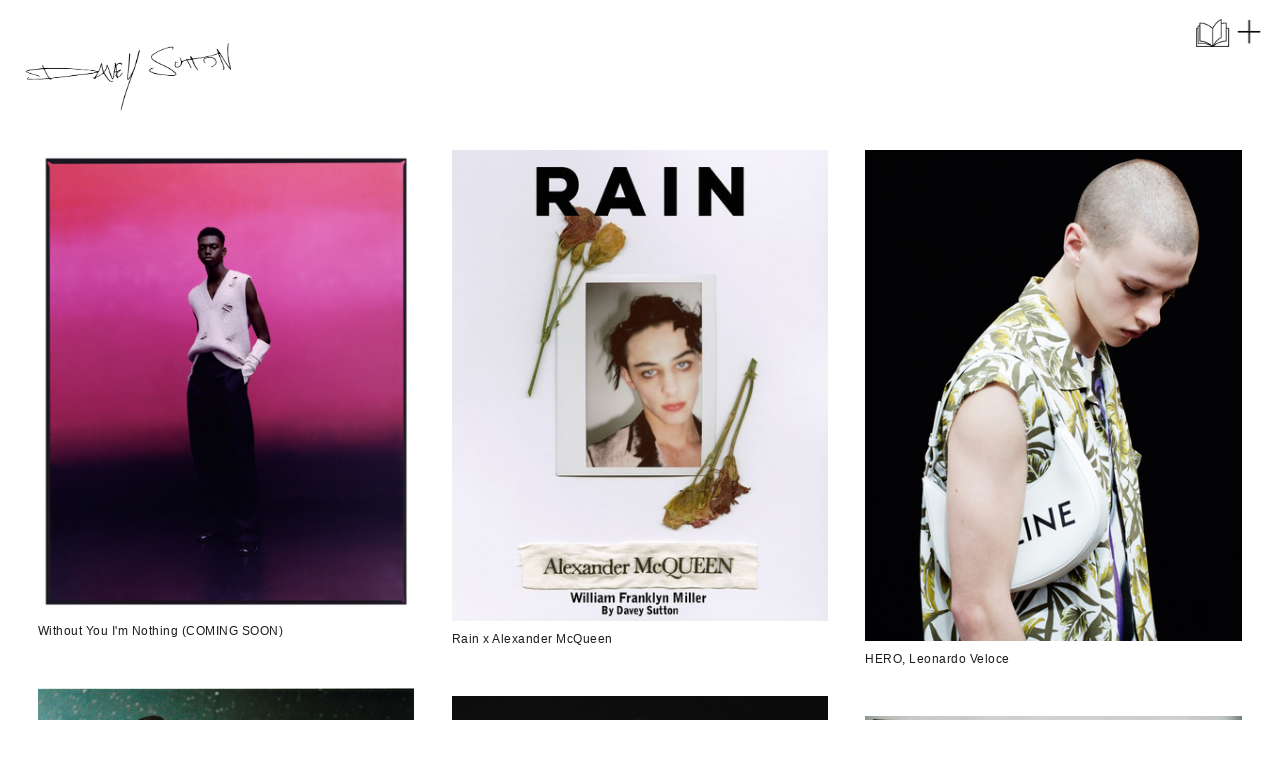

--- FILE ---
content_type: text/html; charset=UTF-8
request_url: https://daveysutton.com/Index
body_size: 35190
content:
<!DOCTYPE html>
<!-- 

        Running on cargo.site

-->
<html lang="en" data-predefined-style="true" data-css-presets="true" data-css-preset data-typography-preset>
	<head>
<script>
				var __cargo_context__ = 'live';
				var __cargo_js_ver__ = 'c=3451682563';
				var __cargo_maint__ = false;
				
				
			</script>
					<meta http-equiv="X-UA-Compatible" content="IE=edge,chrome=1">
		<meta http-equiv="Content-Type" content="text/html; charset=utf-8">
		<meta name="viewport" content="initial-scale=1.0, maximum-scale=1.0, user-scalable=no">
		
			<meta name="robots" content="index,follow">
		<title>Index — Davey Sutton</title>
		<meta name="description" content="">
				<meta name="twitter:card" content="summary_large_image">
		<meta name="twitter:title" content="Index — Davey Sutton">
		<meta name="twitter:description" content="">
		<meta name="twitter:image" content="https://freight.cargo.site/w/800/i/c22ccdc060bb58c317b8008b6c6efe14ae8adc4eab4fc4140682a5585b5d54ee/OWEN-DAVEY_HERO_21_Page_2_Image_0003_800.jpg">
		<meta property="og:locale" content="en_US">
		<meta property="og:title" content="Index — Davey Sutton">
		<meta property="og:description" content="">
		<meta property="og:url" content="https://daveysutton.com/Index">
		<meta property="og:image" content="https://freight.cargo.site/w/800/i/c22ccdc060bb58c317b8008b6c6efe14ae8adc4eab4fc4140682a5585b5d54ee/OWEN-DAVEY_HERO_21_Page_2_Image_0003_800.jpg">
		<meta property="og:type" content="website">

		<link rel="preconnect" href="https://static.cargo.site" crossorigin>
		<link rel="preconnect" href="https://freight.cargo.site" crossorigin>

		<link rel="preconnect" href="https://fonts.gstatic.com" crossorigin>
				<link rel="preconnect" href="https://type.cargo.site" crossorigin>

		<!--<link rel="preload" href="https://static.cargo.site/assets/social/IconFont-Regular-0.9.3.woff2" as="font" type="font/woff" crossorigin>-->

		

		<link href="https://freight.cargo.site/t/original/i/2ed9186fb531622ccb14a57b952831e732c0f8d90fd63407d8c0bf0c4b537040/Screen-Shot-2020-06-26-at-17.46.17.ico" rel="shortcut icon">
		<link href="https://daveysutton.com/rss" rel="alternate" type="application/rss+xml" title="Davey Sutton feed">

		<link href="//fonts.googleapis.com/css?family=Darker Grotesque:500,700&c=3451682563&" id="" rel="stylesheet" type="text/css" />
<link href="https://daveysutton.com/stylesheet?c=3451682563&1649263343" id="member_stylesheet" rel="stylesheet" type="text/css" />
<style id="">@font-face{font-family:Icons;src:url(https://static.cargo.site/assets/social/IconFont-Regular-0.9.3.woff2);unicode-range:U+E000-E15C,U+F0000,U+FE0E}@font-face{font-family:Icons;src:url(https://static.cargo.site/assets/social/IconFont-Regular-0.9.3.woff2);font-weight:240;unicode-range:U+E000-E15C,U+F0000,U+FE0E}@font-face{font-family:Icons;src:url(https://static.cargo.site/assets/social/IconFont-Regular-0.9.3.woff2);unicode-range:U+E000-E15C,U+F0000,U+FE0E;font-weight:400}@font-face{font-family:Icons;src:url(https://static.cargo.site/assets/social/IconFont-Regular-0.9.3.woff2);unicode-range:U+E000-E15C,U+F0000,U+FE0E;font-weight:600}@font-face{font-family:Icons;src:url(https://static.cargo.site/assets/social/IconFont-Regular-0.9.3.woff2);unicode-range:U+E000-E15C,U+F0000,U+FE0E;font-weight:800}@font-face{font-family:Icons;src:url(https://static.cargo.site/assets/social/IconFont-Regular-0.9.3.woff2);unicode-range:U+E000-E15C,U+F0000,U+FE0E;font-style:italic}@font-face{font-family:Icons;src:url(https://static.cargo.site/assets/social/IconFont-Regular-0.9.3.woff2);unicode-range:U+E000-E15C,U+F0000,U+FE0E;font-weight:200;font-style:italic}@font-face{font-family:Icons;src:url(https://static.cargo.site/assets/social/IconFont-Regular-0.9.3.woff2);unicode-range:U+E000-E15C,U+F0000,U+FE0E;font-weight:400;font-style:italic}@font-face{font-family:Icons;src:url(https://static.cargo.site/assets/social/IconFont-Regular-0.9.3.woff2);unicode-range:U+E000-E15C,U+F0000,U+FE0E;font-weight:600;font-style:italic}@font-face{font-family:Icons;src:url(https://static.cargo.site/assets/social/IconFont-Regular-0.9.3.woff2);unicode-range:U+E000-E15C,U+F0000,U+FE0E;font-weight:800;font-style:italic}body.iconfont-loading,body.iconfont-loading *{color:transparent!important}body{-moz-osx-font-smoothing:grayscale;-webkit-font-smoothing:antialiased;-webkit-text-size-adjust:none}body.no-scroll{overflow:hidden}/*!
 * Content
 */.page{word-wrap:break-word}:focus{outline:0}.pointer-events-none{pointer-events:none}.pointer-events-auto{pointer-events:auto}.pointer-events-none .page_content .audio-player,.pointer-events-none .page_content .shop_product,.pointer-events-none .page_content a,.pointer-events-none .page_content audio,.pointer-events-none .page_content button,.pointer-events-none .page_content details,.pointer-events-none .page_content iframe,.pointer-events-none .page_content img,.pointer-events-none .page_content input,.pointer-events-none .page_content video{pointer-events:auto}.pointer-events-none .page_content *>a,.pointer-events-none .page_content>a{position:relative}s *{text-transform:inherit}#toolset{position:fixed;bottom:10px;right:10px;z-index:8}.mobile #toolset,.template_site_inframe #toolset{display:none}#toolset a{display:block;height:24px;width:24px;margin:0;padding:0;text-decoration:none;background:rgba(0,0,0,.2)}#toolset a:hover{background:rgba(0,0,0,.8)}[data-adminview] #toolset a,[data-adminview] #toolset_admin a{background:rgba(0,0,0,.04);pointer-events:none;cursor:default}#toolset_admin a:active{background:rgba(0,0,0,.7)}#toolset_admin a svg>*{transform:scale(1.1) translate(0,-.5px);transform-origin:50% 50%}#toolset_admin a svg{pointer-events:none;width:100%!important;height:auto!important}#following-container{overflow:auto;-webkit-overflow-scrolling:touch}#following-container iframe{height:100%;width:100%;position:absolute;top:0;left:0;right:0;bottom:0}:root{--following-width:-400px;--following-animation-duration:450ms}@keyframes following-open{0%{transform:translateX(0)}100%{transform:translateX(var(--following-width))}}@keyframes following-open-inverse{0%{transform:translateX(0)}100%{transform:translateX(calc(-1 * var(--following-width)))}}@keyframes following-close{0%{transform:translateX(var(--following-width))}100%{transform:translateX(0)}}@keyframes following-close-inverse{0%{transform:translateX(calc(-1 * var(--following-width)))}100%{transform:translateX(0)}}body.animate-left{animation:following-open var(--following-animation-duration);animation-fill-mode:both;animation-timing-function:cubic-bezier(.24,1,.29,1)}#following-container.animate-left{animation:following-close-inverse var(--following-animation-duration);animation-fill-mode:both;animation-timing-function:cubic-bezier(.24,1,.29,1)}#following-container.animate-left #following-frame{animation:following-close var(--following-animation-duration);animation-fill-mode:both;animation-timing-function:cubic-bezier(.24,1,.29,1)}body.animate-right{animation:following-close var(--following-animation-duration);animation-fill-mode:both;animation-timing-function:cubic-bezier(.24,1,.29,1)}#following-container.animate-right{animation:following-open-inverse var(--following-animation-duration);animation-fill-mode:both;animation-timing-function:cubic-bezier(.24,1,.29,1)}#following-container.animate-right #following-frame{animation:following-open var(--following-animation-duration);animation-fill-mode:both;animation-timing-function:cubic-bezier(.24,1,.29,1)}.slick-slider{position:relative;display:block;-moz-box-sizing:border-box;box-sizing:border-box;-webkit-user-select:none;-moz-user-select:none;-ms-user-select:none;user-select:none;-webkit-touch-callout:none;-khtml-user-select:none;-ms-touch-action:pan-y;touch-action:pan-y;-webkit-tap-highlight-color:transparent}.slick-list{position:relative;display:block;overflow:hidden;margin:0;padding:0}.slick-list:focus{outline:0}.slick-list.dragging{cursor:pointer;cursor:hand}.slick-slider .slick-list,.slick-slider .slick-track{transform:translate3d(0,0,0);will-change:transform}.slick-track{position:relative;top:0;left:0;display:block}.slick-track:after,.slick-track:before{display:table;content:'';width:1px;height:1px;margin-top:-1px;margin-left:-1px}.slick-track:after{clear:both}.slick-loading .slick-track{visibility:hidden}.slick-slide{display:none;float:left;height:100%;min-height:1px}[dir=rtl] .slick-slide{float:right}.content .slick-slide img{display:inline-block}.content .slick-slide img:not(.image-zoom){cursor:pointer}.content .scrub .slick-list,.content .scrub .slick-slide img:not(.image-zoom){cursor:ew-resize}body.slideshow-scrub-dragging *{cursor:ew-resize!important}.content .slick-slide img:not([src]),.content .slick-slide img[src='']{width:100%;height:auto}.slick-slide.slick-loading img{display:none}.slick-slide.dragging img{pointer-events:none}.slick-initialized .slick-slide{display:block}.slick-loading .slick-slide{visibility:hidden}.slick-vertical .slick-slide{display:block;height:auto;border:1px solid transparent}.slick-arrow.slick-hidden{display:none}.slick-arrow{position:absolute;z-index:9;width:0;top:0;height:100%;cursor:pointer;will-change:opacity;-webkit-transition:opacity 333ms cubic-bezier(.4,0,.22,1);transition:opacity 333ms cubic-bezier(.4,0,.22,1)}.slick-arrow.hidden{opacity:0}.slick-arrow svg{position:absolute;width:36px;height:36px;top:0;left:0;right:0;bottom:0;margin:auto;transform:translate(.25px,.25px)}.slick-arrow svg.right-arrow{transform:translate(.25px,.25px) scaleX(-1)}.slick-arrow svg:active{opacity:.75}.slick-arrow svg .arrow-shape{fill:none!important;stroke:#fff;stroke-linecap:square}.slick-arrow svg .arrow-outline{fill:none!important;stroke-width:2.5px;stroke:rgba(0,0,0,.6);stroke-linecap:square}.slick-arrow.slick-next{right:0;text-align:right}.slick-next svg,.wallpaper-navigation .slick-next svg{margin-right:10px}.mobile .slick-next svg{margin-right:10px}.slick-arrow.slick-prev{text-align:left}.slick-prev svg,.wallpaper-navigation .slick-prev svg{margin-left:10px}.mobile .slick-prev svg{margin-left:10px}.loading_animation{display:none;vertical-align:middle;z-index:15;line-height:0;pointer-events:none;border-radius:100%}.loading_animation.hidden{display:none}.loading_animation.pulsing{opacity:0;display:inline-block;animation-delay:.1s;-webkit-animation-delay:.1s;-moz-animation-delay:.1s;animation-duration:12s;animation-iteration-count:infinite;animation:fade-pulse-in .5s ease-in-out;-moz-animation:fade-pulse-in .5s ease-in-out;-webkit-animation:fade-pulse-in .5s ease-in-out;-webkit-animation-fill-mode:forwards;-moz-animation-fill-mode:forwards;animation-fill-mode:forwards}.loading_animation.pulsing.no-delay{animation-delay:0s;-webkit-animation-delay:0s;-moz-animation-delay:0s}.loading_animation div{border-radius:100%}.loading_animation div svg{max-width:100%;height:auto}.loading_animation div,.loading_animation div svg{width:20px;height:20px}.loading_animation.full-width svg{width:100%;height:auto}.loading_animation.full-width.big svg{width:100px;height:100px}.loading_animation div svg>*{fill:#ccc}.loading_animation div{-webkit-animation:spin-loading 12s ease-out;-webkit-animation-iteration-count:infinite;-moz-animation:spin-loading 12s ease-out;-moz-animation-iteration-count:infinite;animation:spin-loading 12s ease-out;animation-iteration-count:infinite}.loading_animation.hidden{display:none}[data-backdrop] .loading_animation{position:absolute;top:15px;left:15px;z-index:99}.loading_animation.position-absolute.middle{top:calc(50% - 10px);left:calc(50% - 10px)}.loading_animation.position-absolute.topleft{top:0;left:0}.loading_animation.position-absolute.middleright{top:calc(50% - 10px);right:1rem}.loading_animation.position-absolute.middleleft{top:calc(50% - 10px);left:1rem}.loading_animation.gray div svg>*{fill:#999}.loading_animation.gray-dark div svg>*{fill:#666}.loading_animation.gray-darker div svg>*{fill:#555}.loading_animation.gray-light div svg>*{fill:#ccc}.loading_animation.white div svg>*{fill:rgba(255,255,255,.85)}.loading_animation.blue div svg>*{fill:#698fff}.loading_animation.inline{display:inline-block;margin-bottom:.5ex}.loading_animation.inline.left{margin-right:.5ex}@-webkit-keyframes fade-pulse-in{0%{opacity:0}50%{opacity:.5}100%{opacity:1}}@-moz-keyframes fade-pulse-in{0%{opacity:0}50%{opacity:.5}100%{opacity:1}}@keyframes fade-pulse-in{0%{opacity:0}50%{opacity:.5}100%{opacity:1}}@-webkit-keyframes pulsate{0%{opacity:1}50%{opacity:0}100%{opacity:1}}@-moz-keyframes pulsate{0%{opacity:1}50%{opacity:0}100%{opacity:1}}@keyframes pulsate{0%{opacity:1}50%{opacity:0}100%{opacity:1}}@-webkit-keyframes spin-loading{0%{transform:rotate(0)}9%{transform:rotate(1050deg)}18%{transform:rotate(-1090deg)}20%{transform:rotate(-1080deg)}23%{transform:rotate(-1080deg)}28%{transform:rotate(-1095deg)}29%{transform:rotate(-1065deg)}34%{transform:rotate(-1080deg)}35%{transform:rotate(-1050deg)}40%{transform:rotate(-1065deg)}41%{transform:rotate(-1035deg)}44%{transform:rotate(-1035deg)}47%{transform:rotate(-2160deg)}50%{transform:rotate(-2160deg)}56%{transform:rotate(45deg)}60%{transform:rotate(45deg)}80%{transform:rotate(6120deg)}100%{transform:rotate(0)}}@keyframes spin-loading{0%{transform:rotate(0)}9%{transform:rotate(1050deg)}18%{transform:rotate(-1090deg)}20%{transform:rotate(-1080deg)}23%{transform:rotate(-1080deg)}28%{transform:rotate(-1095deg)}29%{transform:rotate(-1065deg)}34%{transform:rotate(-1080deg)}35%{transform:rotate(-1050deg)}40%{transform:rotate(-1065deg)}41%{transform:rotate(-1035deg)}44%{transform:rotate(-1035deg)}47%{transform:rotate(-2160deg)}50%{transform:rotate(-2160deg)}56%{transform:rotate(45deg)}60%{transform:rotate(45deg)}80%{transform:rotate(6120deg)}100%{transform:rotate(0)}}[grid-row]{align-items:flex-start;box-sizing:border-box;display:-webkit-box;display:-webkit-flex;display:-ms-flexbox;display:flex;-webkit-flex-wrap:wrap;-ms-flex-wrap:wrap;flex-wrap:wrap}[grid-col]{box-sizing:border-box}[grid-row] [grid-col].empty:after{content:"\0000A0";cursor:text}body.mobile[data-adminview=content-editproject] [grid-row] [grid-col].empty:after{display:none}[grid-col=auto]{-webkit-box-flex:1;-webkit-flex:1;-ms-flex:1;flex:1}[grid-col=x12]{width:100%}[grid-col=x11]{width:50%}[grid-col=x10]{width:33.33%}[grid-col=x9]{width:25%}[grid-col=x8]{width:20%}[grid-col=x7]{width:16.666666667%}[grid-col=x6]{width:14.285714286%}[grid-col=x5]{width:12.5%}[grid-col=x4]{width:11.111111111%}[grid-col=x3]{width:10%}[grid-col=x2]{width:9.090909091%}[grid-col=x1]{width:8.333333333%}[grid-col="1"]{width:8.33333%}[grid-col="2"]{width:16.66667%}[grid-col="3"]{width:25%}[grid-col="4"]{width:33.33333%}[grid-col="5"]{width:41.66667%}[grid-col="6"]{width:50%}[grid-col="7"]{width:58.33333%}[grid-col="8"]{width:66.66667%}[grid-col="9"]{width:75%}[grid-col="10"]{width:83.33333%}[grid-col="11"]{width:91.66667%}[grid-col="12"]{width:100%}body.mobile [grid-responsive] [grid-col]{width:100%;-webkit-box-flex:none;-webkit-flex:none;-ms-flex:none;flex:none}[data-ce-host=true][contenteditable=true] [grid-pad]{pointer-events:none}[data-ce-host=true][contenteditable=true] [grid-pad]>*{pointer-events:auto}[grid-pad="0"]{padding:0}[grid-pad="0.25"]{padding:.125rem}[grid-pad="0.5"]{padding:.25rem}[grid-pad="0.75"]{padding:.375rem}[grid-pad="1"]{padding:.5rem}[grid-pad="1.25"]{padding:.625rem}[grid-pad="1.5"]{padding:.75rem}[grid-pad="1.75"]{padding:.875rem}[grid-pad="2"]{padding:1rem}[grid-pad="2.5"]{padding:1.25rem}[grid-pad="3"]{padding:1.5rem}[grid-pad="3.5"]{padding:1.75rem}[grid-pad="4"]{padding:2rem}[grid-pad="5"]{padding:2.5rem}[grid-pad="6"]{padding:3rem}[grid-pad="7"]{padding:3.5rem}[grid-pad="8"]{padding:4rem}[grid-pad="9"]{padding:4.5rem}[grid-pad="10"]{padding:5rem}[grid-gutter="0"]{margin:0}[grid-gutter="0.5"]{margin:-.25rem}[grid-gutter="1"]{margin:-.5rem}[grid-gutter="1.5"]{margin:-.75rem}[grid-gutter="2"]{margin:-1rem}[grid-gutter="2.5"]{margin:-1.25rem}[grid-gutter="3"]{margin:-1.5rem}[grid-gutter="3.5"]{margin:-1.75rem}[grid-gutter="4"]{margin:-2rem}[grid-gutter="5"]{margin:-2.5rem}[grid-gutter="6"]{margin:-3rem}[grid-gutter="7"]{margin:-3.5rem}[grid-gutter="8"]{margin:-4rem}[grid-gutter="10"]{margin:-5rem}[grid-gutter="12"]{margin:-6rem}[grid-gutter="14"]{margin:-7rem}[grid-gutter="16"]{margin:-8rem}[grid-gutter="18"]{margin:-9rem}[grid-gutter="20"]{margin:-10rem}small{max-width:100%;text-decoration:inherit}img:not([src]),img[src='']{outline:1px solid rgba(177,177,177,.4);outline-offset:-1px;content:url([data-uri])}img.image-zoom{cursor:-webkit-zoom-in;cursor:-moz-zoom-in;cursor:zoom-in}#imprimatur{color:#333;font-size:10px;font-family:-apple-system,BlinkMacSystemFont,"Segoe UI",Roboto,Oxygen,Ubuntu,Cantarell,"Open Sans","Helvetica Neue",sans-serif,"Sans Serif",Icons;/*!System*/position:fixed;opacity:.3;right:-28px;bottom:160px;transform:rotate(270deg);-ms-transform:rotate(270deg);-webkit-transform:rotate(270deg);z-index:8;text-transform:uppercase;color:#999;opacity:.5;padding-bottom:2px;text-decoration:none}.mobile #imprimatur{display:none}bodycopy cargo-link a{font-family:-apple-system,BlinkMacSystemFont,"Segoe UI",Roboto,Oxygen,Ubuntu,Cantarell,"Open Sans","Helvetica Neue",sans-serif,"Sans Serif",Icons;/*!System*/font-size:12px;font-style:normal;font-weight:400;transform:rotate(270deg);text-decoration:none;position:fixed!important;right:-27px;bottom:100px;text-decoration:none;letter-spacing:normal;background:0 0;border:0;border-bottom:0;outline:0}/*! PhotoSwipe Default UI CSS by Dmitry Semenov | photoswipe.com | MIT license */.pswp--has_mouse .pswp__button--arrow--left,.pswp--has_mouse .pswp__button--arrow--right,.pswp__ui{visibility:visible}.pswp--minimal--dark .pswp__top-bar,.pswp__button{background:0 0}.pswp,.pswp__bg,.pswp__container,.pswp__img--placeholder,.pswp__zoom-wrap,.quick-view-navigation{-webkit-backface-visibility:hidden}.pswp__button{cursor:pointer;opacity:1;-webkit-appearance:none;transition:opacity .2s;-webkit-box-shadow:none;box-shadow:none}.pswp__button-close>svg{top:10px;right:10px;margin-left:auto}.pswp--touch .quick-view-navigation{display:none}.pswp__ui{-webkit-font-smoothing:auto;opacity:1;z-index:1550}.quick-view-navigation{will-change:opacity;-webkit-transition:opacity 333ms cubic-bezier(.4,0,.22,1);transition:opacity 333ms cubic-bezier(.4,0,.22,1)}.quick-view-navigation .pswp__group .pswp__button{pointer-events:auto}.pswp__button>svg{position:absolute;width:36px;height:36px}.quick-view-navigation .pswp__group:active svg{opacity:.75}.pswp__button svg .shape-shape{fill:#fff}.pswp__button svg .shape-outline{fill:#000}.pswp__button-prev>svg{top:0;bottom:0;left:10px;margin:auto}.pswp__button-next>svg{top:0;bottom:0;right:10px;margin:auto}.quick-view-navigation .pswp__group .pswp__button-prev{position:absolute;left:0;top:0;width:0;height:100%}.quick-view-navigation .pswp__group .pswp__button-next{position:absolute;right:0;top:0;width:0;height:100%}.quick-view-navigation .close-button,.quick-view-navigation .left-arrow,.quick-view-navigation .right-arrow{transform:translate(.25px,.25px)}.quick-view-navigation .right-arrow{transform:translate(.25px,.25px) scaleX(-1)}.pswp__button svg .shape-outline{fill:transparent!important;stroke:#000;stroke-width:2.5px;stroke-linecap:square}.pswp__button svg .shape-shape{fill:transparent!important;stroke:#fff;stroke-width:1.5px;stroke-linecap:square}.pswp__bg,.pswp__scroll-wrap,.pswp__zoom-wrap{width:100%;position:absolute}.quick-view-navigation .pswp__group .pswp__button-close{margin:0}.pswp__container,.pswp__item,.pswp__zoom-wrap{right:0;bottom:0;top:0;position:absolute;left:0}.pswp__ui--hidden .pswp__button{opacity:.001}.pswp__ui--hidden .pswp__button,.pswp__ui--hidden .pswp__button *{pointer-events:none}.pswp .pswp__ui.pswp__ui--displaynone{display:none}.pswp__element--disabled{display:none!important}/*! PhotoSwipe main CSS by Dmitry Semenov | photoswipe.com | MIT license */.pswp{position:fixed;display:none;height:100%;width:100%;top:0;left:0;right:0;bottom:0;margin:auto;-ms-touch-action:none;touch-action:none;z-index:9999999;-webkit-text-size-adjust:100%;line-height:initial;letter-spacing:initial;outline:0}.pswp img{max-width:none}.pswp--zoom-disabled .pswp__img{cursor:default!important}.pswp--animate_opacity{opacity:.001;will-change:opacity;-webkit-transition:opacity 333ms cubic-bezier(.4,0,.22,1);transition:opacity 333ms cubic-bezier(.4,0,.22,1)}.pswp--open{display:block}.pswp--zoom-allowed .pswp__img{cursor:-webkit-zoom-in;cursor:-moz-zoom-in;cursor:zoom-in}.pswp--zoomed-in .pswp__img{cursor:-webkit-grab;cursor:-moz-grab;cursor:grab}.pswp--dragging .pswp__img{cursor:-webkit-grabbing;cursor:-moz-grabbing;cursor:grabbing}.pswp__bg{left:0;top:0;height:100%;opacity:0;transform:translateZ(0);will-change:opacity}.pswp__scroll-wrap{left:0;top:0;height:100%}.pswp__container,.pswp__zoom-wrap{-ms-touch-action:none;touch-action:none}.pswp__container,.pswp__img{-webkit-user-select:none;-moz-user-select:none;-ms-user-select:none;user-select:none;-webkit-tap-highlight-color:transparent;-webkit-touch-callout:none}.pswp__zoom-wrap{-webkit-transform-origin:left top;-ms-transform-origin:left top;transform-origin:left top;-webkit-transition:-webkit-transform 222ms cubic-bezier(.4,0,.22,1);transition:transform 222ms cubic-bezier(.4,0,.22,1)}.pswp__bg{-webkit-transition:opacity 222ms cubic-bezier(.4,0,.22,1);transition:opacity 222ms cubic-bezier(.4,0,.22,1)}.pswp--animated-in .pswp__bg,.pswp--animated-in .pswp__zoom-wrap{-webkit-transition:none;transition:none}.pswp--hide-overflow .pswp__scroll-wrap,.pswp--hide-overflow.pswp{overflow:hidden}.pswp__img{position:absolute;width:auto;height:auto;top:0;left:0}.pswp__img--placeholder--blank{background:#222}.pswp--ie .pswp__img{width:100%!important;height:auto!important;left:0;top:0}.pswp__ui--idle{opacity:0}.pswp__error-msg{position:absolute;left:0;top:50%;width:100%;text-align:center;font-size:14px;line-height:16px;margin-top:-8px;color:#ccc}.pswp__error-msg a{color:#ccc;text-decoration:underline}.pswp__error-msg{font-family:-apple-system,BlinkMacSystemFont,"Segoe UI",Roboto,Oxygen,Ubuntu,Cantarell,"Open Sans","Helvetica Neue",sans-serif}.quick-view.mouse-down .iframe-item{pointer-events:none!important}.quick-view-caption-positioner{pointer-events:none;width:100%;height:100%}.quick-view-caption-wrapper{margin:auto;position:absolute;bottom:0;left:0;right:0}.quick-view-horizontal-align-left .quick-view-caption-wrapper{margin-left:0}.quick-view-horizontal-align-right .quick-view-caption-wrapper{margin-right:0}[data-quick-view-caption]{transition:.1s opacity ease-in-out;position:absolute;bottom:0;left:0;right:0}.quick-view-horizontal-align-left [data-quick-view-caption]{text-align:left}.quick-view-horizontal-align-right [data-quick-view-caption]{text-align:right}.quick-view-caption{transition:.1s opacity ease-in-out}.quick-view-caption>*{display:inline-block}.quick-view-caption *{pointer-events:auto}.quick-view-caption.hidden{opacity:0}.shop_product .dropdown_wrapper{flex:0 0 100%;position:relative}.shop_product select{appearance:none;-moz-appearance:none;-webkit-appearance:none;outline:0;-webkit-font-smoothing:antialiased;-moz-osx-font-smoothing:grayscale;cursor:pointer;border-radius:0;white-space:nowrap;overflow:hidden!important;text-overflow:ellipsis}.shop_product select.dropdown::-ms-expand{display:none}.shop_product a{cursor:pointer;border-bottom:none;text-decoration:none}.shop_product a.out-of-stock{pointer-events:none}body.audio-player-dragging *{cursor:ew-resize!important}.audio-player{display:inline-flex;flex:1 0 calc(100% - 2px);width:calc(100% - 2px)}.audio-player .button{height:100%;flex:0 0 3.3rem;display:flex}.audio-player .separator{left:3.3rem;height:100%}.audio-player .buffer{width:0%;height:100%;transition:left .3s linear,width .3s linear}.audio-player.seeking .buffer{transition:left 0s,width 0s}.audio-player.seeking{user-select:none;-webkit-user-select:none;cursor:ew-resize}.audio-player.seeking *{user-select:none;-webkit-user-select:none;cursor:ew-resize}.audio-player .bar{overflow:hidden;display:flex;justify-content:space-between;align-content:center;flex-grow:1}.audio-player .progress{width:0%;height:100%;transition:width .3s linear}.audio-player.seeking .progress{transition:width 0s}.audio-player .pause,.audio-player .play{cursor:pointer;height:100%}.audio-player .note-icon{margin:auto 0;order:2;flex:0 1 auto}.audio-player .title{white-space:nowrap;overflow:hidden;text-overflow:ellipsis;pointer-events:none;user-select:none;padding:.5rem 0 .5rem 1rem;margin:auto auto auto 0;flex:0 3 auto;min-width:0;width:100%}.audio-player .total-time{flex:0 1 auto;margin:auto 0}.audio-player .current-time,.audio-player .play-text{flex:0 1 auto;margin:auto 0}.audio-player .stream-anim{user-select:none;margin:auto auto auto 0}.audio-player .stream-anim span{display:inline-block}.audio-player .buffer,.audio-player .current-time,.audio-player .note-svg,.audio-player .play-text,.audio-player .separator,.audio-player .total-time{user-select:none;pointer-events:none}.audio-player .buffer,.audio-player .play-text,.audio-player .progress{position:absolute}.audio-player,.audio-player .bar,.audio-player .button,.audio-player .current-time,.audio-player .note-icon,.audio-player .pause,.audio-player .play,.audio-player .total-time{position:relative}body.mobile .audio-player,body.mobile .audio-player *{-webkit-touch-callout:none}#standalone-admin-frame{border:0;width:400px;position:absolute;right:0;top:0;height:100vh;z-index:99}body[standalone-admin=true] #standalone-admin-frame{transform:translate(0,0)}body[standalone-admin=true] .main_container{width:calc(100% - 400px)}body[standalone-admin=false] #standalone-admin-frame{transform:translate(100%,0)}body[standalone-admin=false] .main_container{width:100%}.toggle_standaloneAdmin{position:fixed;top:0;right:400px;height:40px;width:40px;z-index:999;cursor:pointer;background-color:rgba(0,0,0,.4)}.toggle_standaloneAdmin:active{opacity:.7}body[standalone-admin=false] .toggle_standaloneAdmin{right:0}.toggle_standaloneAdmin *{color:#fff;fill:#fff}.toggle_standaloneAdmin svg{padding:6px;width:100%;height:100%;opacity:.85}body[standalone-admin=false] .toggle_standaloneAdmin #close,body[standalone-admin=true] .toggle_standaloneAdmin #backdropsettings{display:none}.toggle_standaloneAdmin>div{width:100%;height:100%}#admin_toggle_button{position:fixed;top:50%;transform:translate(0,-50%);right:400px;height:36px;width:12px;z-index:999;cursor:pointer;background-color:rgba(0,0,0,.09);padding-left:2px;margin-right:5px}#admin_toggle_button .bar{content:'';background:rgba(0,0,0,.09);position:fixed;width:5px;bottom:0;top:0;z-index:10}#admin_toggle_button:active{background:rgba(0,0,0,.065)}#admin_toggle_button *{color:#fff;fill:#fff}#admin_toggle_button svg{padding:0;width:16px;height:36px;margin-left:1px;opacity:1}#admin_toggle_button svg *{fill:#fff;opacity:1}#admin_toggle_button[data-state=closed] .toggle_admin_close{display:none}#admin_toggle_button[data-state=closed],#admin_toggle_button[data-state=closed] .toggle_admin_open{width:20px;cursor:pointer;margin:0}#admin_toggle_button[data-state=closed] svg{margin-left:2px}#admin_toggle_button[data-state=open] .toggle_admin_open{display:none}select,select *{text-rendering:auto!important}b b{font-weight:inherit}*{-webkit-box-sizing:border-box;-moz-box-sizing:border-box;box-sizing:border-box}customhtml>*{position:relative;z-index:10}body,html{min-height:100vh;margin:0;padding:0}html{touch-action:manipulation;position:relative;background-color:#fff}.main_container{min-height:100vh;width:100%;overflow:hidden}.container{display:-webkit-box;display:-webkit-flex;display:-moz-box;display:-ms-flexbox;display:flex;-webkit-flex-wrap:wrap;-moz-flex-wrap:wrap;-ms-flex-wrap:wrap;flex-wrap:wrap;max-width:100%;width:100%;overflow:visible}.container{align-items:flex-start;-webkit-align-items:flex-start}.page{z-index:2}.page ul li>text-limit{display:block}.content,.content_container,.pinned{-webkit-flex:1 0 auto;-moz-flex:1 0 auto;-ms-flex:1 0 auto;flex:1 0 auto;max-width:100%}.content_container{width:100%}.content_container.full_height{min-height:100vh}.page_background{position:absolute;top:0;left:0;width:100%;height:100%}.page_container{position:relative;overflow:visible;width:100%}.backdrop{position:absolute;top:0;z-index:1;width:100%;height:100%;max-height:100vh}.backdrop>div{position:absolute;top:0;left:0;width:100%;height:100%;-webkit-backface-visibility:hidden;backface-visibility:hidden;transform:translate3d(0,0,0);contain:strict}[data-backdrop].backdrop>div[data-overflowing]{max-height:100vh;position:absolute;top:0;left:0}body.mobile [split-responsive]{display:flex;flex-direction:column}body.mobile [split-responsive] .container{width:100%;order:2}body.mobile [split-responsive] .backdrop{position:relative;height:50vh;width:100%;order:1}body.mobile [split-responsive] [data-auxiliary].backdrop{position:absolute;height:50vh;width:100%;order:1}.page{position:relative;z-index:2}img[data-align=left]{float:left}img[data-align=right]{float:right}[data-rotation]{transform-origin:center center}.content .page_content:not([contenteditable=true]) [data-draggable]{pointer-events:auto!important;backface-visibility:hidden}.preserve-3d{-moz-transform-style:preserve-3d;transform-style:preserve-3d}.content .page_content:not([contenteditable=true]) [data-draggable] iframe{pointer-events:none!important}.dragging-active iframe{pointer-events:none!important}.content .page_content:not([contenteditable=true]) [data-draggable]:active{opacity:1}.content .scroll-transition-fade{transition:transform 1s ease-in-out,opacity .8s ease-in-out}.content .scroll-transition-fade.below-viewport{opacity:0;transform:translateY(40px)}.mobile.full_width .page_container:not([split-layout]) .container_width{width:100%}[data-view=pinned_bottom] .bottom_pin_invisibility{visibility:hidden}.pinned{position:relative;width:100%}.pinned .page_container.accommodate:not(.fixed):not(.overlay){z-index:2}.pinned .page_container.overlay{position:absolute;z-index:4}.pinned .page_container.overlay.fixed{position:fixed}.pinned .page_container.overlay.fixed .page{max-height:100vh;-webkit-overflow-scrolling:touch}.pinned .page_container.overlay.fixed .page.allow-scroll{overflow-y:auto;overflow-x:hidden}.pinned .page_container.overlay.fixed .page.allow-scroll{align-items:flex-start;-webkit-align-items:flex-start}.pinned .page_container .page.allow-scroll::-webkit-scrollbar{width:0;background:0 0;display:none}.pinned.pinned_top .page_container.overlay{left:0;top:0}.pinned.pinned_bottom .page_container.overlay{left:0;bottom:0}div[data-container=set]:empty{margin-top:1px}.thumbnails{position:relative;z-index:1}[thumbnails=grid]{align-items:baseline}[thumbnails=justify] .thumbnail{box-sizing:content-box}[thumbnails][data-padding-zero] .thumbnail{margin-bottom:-1px}[thumbnails=montessori] .thumbnail{pointer-events:auto;position:absolute}[thumbnails] .thumbnail>a{display:block;text-decoration:none}[thumbnails=montessori]{height:0}[thumbnails][data-resizing],[thumbnails][data-resizing] *{cursor:nwse-resize}[thumbnails] .thumbnail .resize-handle{cursor:nwse-resize;width:26px;height:26px;padding:5px;position:absolute;opacity:.75;right:-1px;bottom:-1px;z-index:100}[thumbnails][data-resizing] .resize-handle{display:none}[thumbnails] .thumbnail .resize-handle svg{position:absolute;top:0;left:0}[thumbnails] .thumbnail .resize-handle:hover{opacity:1}[data-can-move].thumbnail .resize-handle svg .resize_path_outline{fill:#fff}[data-can-move].thumbnail .resize-handle svg .resize_path{fill:#000}[thumbnails=montessori] .thumbnail_sizer{height:0;width:100%;position:relative;padding-bottom:100%;pointer-events:none}[thumbnails] .thumbnail img{display:block;min-height:3px;margin-bottom:0}[thumbnails] .thumbnail img:not([src]),img[src=""]{margin:0!important;width:100%;min-height:3px;height:100%!important;position:absolute}[aspect-ratio="1x1"].thumb_image{height:0;padding-bottom:100%;overflow:hidden}[aspect-ratio="4x3"].thumb_image{height:0;padding-bottom:75%;overflow:hidden}[aspect-ratio="16x9"].thumb_image{height:0;padding-bottom:56.25%;overflow:hidden}[thumbnails] .thumb_image{width:100%;position:relative}[thumbnails][thumbnail-vertical-align=top]{align-items:flex-start}[thumbnails][thumbnail-vertical-align=middle]{align-items:center}[thumbnails][thumbnail-vertical-align=bottom]{align-items:baseline}[thumbnails][thumbnail-horizontal-align=left]{justify-content:flex-start}[thumbnails][thumbnail-horizontal-align=middle]{justify-content:center}[thumbnails][thumbnail-horizontal-align=right]{justify-content:flex-end}.thumb_image.default_image>svg{position:absolute;top:0;left:0;bottom:0;right:0;width:100%;height:100%}.thumb_image.default_image{outline:1px solid #ccc;outline-offset:-1px;position:relative}.mobile.full_width [data-view=Thumbnail] .thumbnails_width{width:100%}.content [data-draggable] a:active,.content [data-draggable] img:active{opacity:initial}.content .draggable-dragging{opacity:initial}[data-draggable].draggable_visible{visibility:visible}[data-draggable].draggable_hidden{visibility:hidden}.gallery_card [data-draggable],.marquee [data-draggable]{visibility:inherit}[data-draggable]{visibility:visible;background-color:rgba(0,0,0,.003)}#site_menu_panel_container .image-gallery:not(.initialized){height:0;padding-bottom:100%;min-height:initial}.image-gallery:not(.initialized){min-height:100vh;visibility:hidden;width:100%}.image-gallery .gallery_card img{display:block;width:100%;height:auto}.image-gallery .gallery_card{transform-origin:center}.image-gallery .gallery_card.dragging{opacity:.1;transform:initial!important}.image-gallery:not([image-gallery=slideshow]) .gallery_card iframe:only-child,.image-gallery:not([image-gallery=slideshow]) .gallery_card video:only-child{width:100%;height:100%;top:0;left:0;position:absolute}.image-gallery[image-gallery=slideshow] .gallery_card video[muted][autoplay]:not([controls]),.image-gallery[image-gallery=slideshow] .gallery_card video[muted][data-autoplay]:not([controls]){pointer-events:none}.image-gallery [image-gallery-pad="0"] video:only-child{object-fit:cover;height:calc(100% + 1px)}div.image-gallery>a,div.image-gallery>iframe,div.image-gallery>img,div.image-gallery>video{display:none}[image-gallery-row]{align-items:flex-start;box-sizing:border-box;display:-webkit-box;display:-webkit-flex;display:-ms-flexbox;display:flex;-webkit-flex-wrap:wrap;-ms-flex-wrap:wrap;flex-wrap:wrap}.image-gallery .gallery_card_image{width:100%;position:relative}[data-predefined-style=true] .image-gallery a.gallery_card{display:block;border:none}[image-gallery-col]{box-sizing:border-box}[image-gallery-col=x12]{width:100%}[image-gallery-col=x11]{width:50%}[image-gallery-col=x10]{width:33.33%}[image-gallery-col=x9]{width:25%}[image-gallery-col=x8]{width:20%}[image-gallery-col=x7]{width:16.666666667%}[image-gallery-col=x6]{width:14.285714286%}[image-gallery-col=x5]{width:12.5%}[image-gallery-col=x4]{width:11.111111111%}[image-gallery-col=x3]{width:10%}[image-gallery-col=x2]{width:9.090909091%}[image-gallery-col=x1]{width:8.333333333%}.content .page_content [image-gallery-pad].image-gallery{pointer-events:none}.content .page_content [image-gallery-pad].image-gallery .gallery_card_image>*,.content .page_content [image-gallery-pad].image-gallery .gallery_image_caption{pointer-events:auto}.content .page_content [image-gallery-pad="0"]{padding:0}.content .page_content [image-gallery-pad="0.25"]{padding:.125rem}.content .page_content [image-gallery-pad="0.5"]{padding:.25rem}.content .page_content [image-gallery-pad="0.75"]{padding:.375rem}.content .page_content [image-gallery-pad="1"]{padding:.5rem}.content .page_content [image-gallery-pad="1.25"]{padding:.625rem}.content .page_content [image-gallery-pad="1.5"]{padding:.75rem}.content .page_content [image-gallery-pad="1.75"]{padding:.875rem}.content .page_content [image-gallery-pad="2"]{padding:1rem}.content .page_content [image-gallery-pad="2.5"]{padding:1.25rem}.content .page_content [image-gallery-pad="3"]{padding:1.5rem}.content .page_content [image-gallery-pad="3.5"]{padding:1.75rem}.content .page_content [image-gallery-pad="4"]{padding:2rem}.content .page_content [image-gallery-pad="5"]{padding:2.5rem}.content .page_content [image-gallery-pad="6"]{padding:3rem}.content .page_content [image-gallery-pad="7"]{padding:3.5rem}.content .page_content [image-gallery-pad="8"]{padding:4rem}.content .page_content [image-gallery-pad="9"]{padding:4.5rem}.content .page_content [image-gallery-pad="10"]{padding:5rem}.content .page_content [image-gallery-gutter="0"]{margin:0}.content .page_content [image-gallery-gutter="0.5"]{margin:-.25rem}.content .page_content [image-gallery-gutter="1"]{margin:-.5rem}.content .page_content [image-gallery-gutter="1.5"]{margin:-.75rem}.content .page_content [image-gallery-gutter="2"]{margin:-1rem}.content .page_content [image-gallery-gutter="2.5"]{margin:-1.25rem}.content .page_content [image-gallery-gutter="3"]{margin:-1.5rem}.content .page_content [image-gallery-gutter="3.5"]{margin:-1.75rem}.content .page_content [image-gallery-gutter="4"]{margin:-2rem}.content .page_content [image-gallery-gutter="5"]{margin:-2.5rem}.content .page_content [image-gallery-gutter="6"]{margin:-3rem}.content .page_content [image-gallery-gutter="7"]{margin:-3.5rem}.content .page_content [image-gallery-gutter="8"]{margin:-4rem}.content .page_content [image-gallery-gutter="10"]{margin:-5rem}.content .page_content [image-gallery-gutter="12"]{margin:-6rem}.content .page_content [image-gallery-gutter="14"]{margin:-7rem}.content .page_content [image-gallery-gutter="16"]{margin:-8rem}.content .page_content [image-gallery-gutter="18"]{margin:-9rem}.content .page_content [image-gallery-gutter="20"]{margin:-10rem}[image-gallery=slideshow]:not(.initialized)>*{min-height:1px;opacity:0;min-width:100%}[image-gallery=slideshow][data-constrained-by=height] [image-gallery-vertical-align].slick-track{align-items:flex-start}[image-gallery=slideshow] img.image-zoom:active{opacity:initial}[image-gallery=slideshow].slick-initialized .gallery_card{pointer-events:none}[image-gallery=slideshow].slick-initialized .gallery_card.slick-current{pointer-events:auto}[image-gallery=slideshow] .gallery_card:not(.has_caption){line-height:0}.content .page_content [image-gallery=slideshow].image-gallery>*{pointer-events:auto}.content [image-gallery=slideshow].image-gallery.slick-initialized .gallery_card{overflow:hidden;margin:0;display:flex;flex-flow:row wrap;flex-shrink:0}.content [image-gallery=slideshow].image-gallery.slick-initialized .gallery_card.slick-current{overflow:visible}[image-gallery=slideshow] .gallery_image_caption{opacity:1;transition:opacity .3s;-webkit-transition:opacity .3s;width:100%;margin-left:auto;margin-right:auto;clear:both}[image-gallery-horizontal-align=left] .gallery_image_caption{text-align:left}[image-gallery-horizontal-align=middle] .gallery_image_caption{text-align:center}[image-gallery-horizontal-align=right] .gallery_image_caption{text-align:right}[image-gallery=slideshow][data-slideshow-in-transition] .gallery_image_caption{opacity:0;transition:opacity .3s;-webkit-transition:opacity .3s}[image-gallery=slideshow] .gallery_card_image{width:initial;margin:0;display:inline-block}[image-gallery=slideshow] .gallery_card img{margin:0;display:block}[image-gallery=slideshow][data-exploded]{align-items:flex-start;box-sizing:border-box;display:-webkit-box;display:-webkit-flex;display:-ms-flexbox;display:flex;-webkit-flex-wrap:wrap;-ms-flex-wrap:wrap;flex-wrap:wrap;justify-content:flex-start;align-content:flex-start}[image-gallery=slideshow][data-exploded] .gallery_card{padding:1rem;width:16.666%}[image-gallery=slideshow][data-exploded] .gallery_card_image{height:0;display:block;width:100%}[image-gallery=grid]{align-items:baseline}[image-gallery=grid] .gallery_card.has_caption .gallery_card_image{display:block}[image-gallery=grid] [image-gallery-pad="0"].gallery_card{margin-bottom:-1px}[image-gallery=grid] .gallery_card img{margin:0}[image-gallery=columns] .gallery_card img{margin:0}[image-gallery=justify]{align-items:flex-start}[image-gallery=justify] .gallery_card img{margin:0}[image-gallery=montessori][image-gallery-row]{display:block}[image-gallery=montessori] a.gallery_card,[image-gallery=montessori] div.gallery_card{position:absolute;pointer-events:auto}[image-gallery=montessori][data-can-move] .gallery_card,[image-gallery=montessori][data-can-move] .gallery_card .gallery_card_image,[image-gallery=montessori][data-can-move] .gallery_card .gallery_card_image>*{cursor:move}[image-gallery=montessori]{position:relative;height:0}[image-gallery=freeform] .gallery_card{position:relative}[image-gallery=freeform] [image-gallery-pad="0"].gallery_card{margin-bottom:-1px}[image-gallery-vertical-align]{display:flex;flex-flow:row wrap}[image-gallery-vertical-align].slick-track{display:flex;flex-flow:row nowrap}.image-gallery .slick-list{margin-bottom:-.3px}[image-gallery-vertical-align=top]{align-content:flex-start;align-items:flex-start}[image-gallery-vertical-align=middle]{align-items:center;align-content:center}[image-gallery-vertical-align=bottom]{align-content:flex-end;align-items:flex-end}[image-gallery-horizontal-align=left]{justify-content:flex-start}[image-gallery-horizontal-align=middle]{justify-content:center}[image-gallery-horizontal-align=right]{justify-content:flex-end}.image-gallery[data-resizing],.image-gallery[data-resizing] *{cursor:nwse-resize!important}.image-gallery .gallery_card .resize-handle,.image-gallery .gallery_card .resize-handle *{cursor:nwse-resize!important}.image-gallery .gallery_card .resize-handle{width:26px;height:26px;padding:5px;position:absolute;opacity:.75;right:-1px;bottom:-1px;z-index:10}.image-gallery[data-resizing] .resize-handle{display:none}.image-gallery .gallery_card .resize-handle svg{cursor:nwse-resize!important;position:absolute;top:0;left:0}.image-gallery .gallery_card .resize-handle:hover{opacity:1}[data-can-move].gallery_card .resize-handle svg .resize_path_outline{fill:#fff}[data-can-move].gallery_card .resize-handle svg .resize_path{fill:#000}[image-gallery=montessori] .thumbnail_sizer{height:0;width:100%;position:relative;padding-bottom:100%;pointer-events:none}#site_menu_button{display:block;text-decoration:none;pointer-events:auto;z-index:9;vertical-align:top;cursor:pointer;box-sizing:content-box;font-family:Icons}#site_menu_button.custom_icon{padding:0;line-height:0}#site_menu_button.custom_icon img{width:100%;height:auto}#site_menu_wrapper.disabled #site_menu_button{display:none}#site_menu_wrapper.mobile_only #site_menu_button{display:none}body.mobile #site_menu_wrapper.mobile_only:not(.disabled) #site_menu_button:not(.active){display:block}#site_menu_panel_container[data-type=cargo_menu] #site_menu_panel{display:block;position:fixed;top:0;right:0;bottom:0;left:0;z-index:10;cursor:default}.site_menu{pointer-events:auto;position:absolute;z-index:11;top:0;bottom:0;line-height:0;max-width:400px;min-width:300px;font-size:20px;text-align:left;background:rgba(20,20,20,.95);padding:20px 30px 90px 30px;overflow-y:auto;overflow-x:hidden;display:-webkit-box;display:-webkit-flex;display:-ms-flexbox;display:flex;-webkit-box-orient:vertical;-webkit-box-direction:normal;-webkit-flex-direction:column;-ms-flex-direction:column;flex-direction:column;-webkit-box-pack:start;-webkit-justify-content:flex-start;-ms-flex-pack:start;justify-content:flex-start}body.mobile #site_menu_wrapper .site_menu{-webkit-overflow-scrolling:touch;min-width:auto;max-width:100%;width:100%;padding:20px}#site_menu_wrapper[data-sitemenu-position=bottom-left] #site_menu,#site_menu_wrapper[data-sitemenu-position=top-left] #site_menu{left:0}#site_menu_wrapper[data-sitemenu-position=bottom-right] #site_menu,#site_menu_wrapper[data-sitemenu-position=top-right] #site_menu{right:0}#site_menu_wrapper[data-type=page] .site_menu{right:0;left:0;width:100%;padding:0;margin:0;background:0 0}.site_menu_wrapper.open .site_menu{display:block}.site_menu div{display:block}.site_menu a{text-decoration:none;display:inline-block;color:rgba(255,255,255,.75);max-width:100%;overflow:hidden;white-space:nowrap;text-overflow:ellipsis;line-height:1.4}.site_menu div a.active{color:rgba(255,255,255,.4)}.site_menu div.set-link>a{font-weight:700}.site_menu div.hidden{display:none}.site_menu .close{display:block;position:absolute;top:0;right:10px;font-size:60px;line-height:50px;font-weight:200;color:rgba(255,255,255,.4);cursor:pointer;user-select:none}#site_menu_panel_container .page_container{position:relative;overflow:hidden;background:0 0;z-index:2}#site_menu_panel_container .site_menu_page_wrapper{position:fixed;top:0;left:0;overflow-y:auto;-webkit-overflow-scrolling:touch;height:100%;width:100%;z-index:100}#site_menu_panel_container .site_menu_page_wrapper .backdrop{pointer-events:none}#site_menu_panel_container #site_menu_page_overlay{position:fixed;top:0;right:0;bottom:0;left:0;cursor:default;z-index:1}#shop_button{display:block;text-decoration:none;pointer-events:auto;z-index:9;vertical-align:top;cursor:pointer;box-sizing:content-box;font-family:Icons}#shop_button.custom_icon{padding:0;line-height:0}#shop_button.custom_icon img{width:100%;height:auto}#shop_button.disabled{display:none}.loading[data-loading]{display:none;position:fixed;bottom:8px;left:8px;z-index:100}.new_site_button_wrapper{font-size:1.8rem;font-weight:400;color:rgba(0,0,0,.85);font-family:-apple-system,BlinkMacSystemFont,'Segoe UI',Roboto,Oxygen,Ubuntu,Cantarell,'Open Sans','Helvetica Neue',sans-serif,'Sans Serif',Icons;font-style:normal;line-height:1.4;color:#fff;position:fixed;bottom:0;right:0;z-index:999}body.template_site #toolset{display:none!important}body.mobile .new_site_button{display:none}.new_site_button{display:flex;height:44px;cursor:pointer}.new_site_button .plus{width:44px;height:100%}.new_site_button .plus svg{width:100%;height:100%}.new_site_button .plus svg line{stroke:#000;stroke-width:2px}.new_site_button .plus:after,.new_site_button .plus:before{content:'';width:30px;height:2px}.new_site_button .text{background:#0fce83;display:none;padding:7.5px 15px 7.5px 15px;height:100%;font-size:20px;color:#222}.new_site_button:active{opacity:.8}.new_site_button.show_full .text{display:block}.new_site_button.show_full .plus{display:none}html:not(.admin-wrapper) .template_site #confirm_modal [data-progress] .progress-indicator:after{content:'Generating Site...';padding:7.5px 15px;right:-200px;color:#000}bodycopy svg.marker-overlay,bodycopy svg.marker-overlay *{transform-origin:0 0;-webkit-transform-origin:0 0;box-sizing:initial}bodycopy svg#svgroot{box-sizing:initial}bodycopy svg.marker-overlay{padding:inherit;position:absolute;left:0;top:0;width:100%;height:100%;min-height:1px;overflow:visible;pointer-events:none;z-index:999}bodycopy svg.marker-overlay *{pointer-events:initial}bodycopy svg.marker-overlay text{letter-spacing:initial}bodycopy svg.marker-overlay a{cursor:pointer}.marquee:not(.torn-down){overflow:hidden;width:100%;position:relative;padding-bottom:.25em;padding-top:.25em;margin-bottom:-.25em;margin-top:-.25em;contain:layout}.marquee .marquee_contents{will-change:transform;display:flex;flex-direction:column}.marquee[behavior][direction].torn-down{white-space:normal}.marquee[behavior=bounce] .marquee_contents{display:block;float:left;clear:both}.marquee[behavior=bounce] .marquee_inner{display:block}.marquee[behavior=bounce][direction=vertical] .marquee_contents{width:100%}.marquee[behavior=bounce][direction=diagonal] .marquee_inner:last-child,.marquee[behavior=bounce][direction=vertical] .marquee_inner:last-child{position:relative;visibility:hidden}.marquee[behavior=bounce][direction=horizontal],.marquee[behavior=scroll][direction=horizontal]{white-space:pre}.marquee[behavior=scroll][direction=horizontal] .marquee_contents{display:inline-flex;white-space:nowrap;min-width:100%}.marquee[behavior=scroll][direction=horizontal] .marquee_inner{min-width:100%}.marquee[behavior=scroll] .marquee_inner:first-child{will-change:transform;position:absolute;width:100%;top:0;left:0}.cycle{display:none}</style>
<script type="text/json" data-set="defaults" >{"current_offset":0,"current_page":1,"cargo_url":"daveysutton20","is_domain":true,"is_mobile":false,"is_tablet":false,"is_phone":false,"api_path":"https:\/\/daveysutton.com\/_api","is_editor":false,"is_template":false,"is_direct_link":true,"direct_link_pid":13914129}</script>
<script type="text/json" data-set="DisplayOptions" >{"user_id":780190,"pagination_count":24,"title_in_project":true,"disable_project_scroll":false,"learning_cargo_seen":true,"resource_url":null,"use_sets":null,"sets_are_clickable":null,"set_links_position":null,"sticky_pages":null,"total_projects":0,"slideshow_responsive":false,"slideshow_thumbnails_header":true,"layout_options":{"content_position":"center_cover","content_width":"100","content_margin":"5","main_margin":"1.8","text_alignment":"text_left","vertical_position":"vertical_top","bgcolor":"transparent","WebFontConfig":{"system":{"families":{"Courier":{"variants":["n4","i4","n7","i7"]},"Helvetica Neue":{"variants":["n4","i4","n7","i7"]},"HelveticaNeue-Light":{"variants":["n4"]},"-apple-system":{"variants":["n4"]}}},"google":{"families":{"Darker Grotesque":{"variants":["500","700"]}}},"cargo":{"families":{"Neue Haas Grotesk":{"variants":["n4","i4","n5","i5","n7","i7"]}}}},"links_orientation":"links_horizontal","viewport_size":"phone","mobile_zoom":"30","mobile_view":"desktop","mobile_padding":"-7.3","mobile_formatting":false,"width_unit":"rem","text_width":"66","is_feed":false,"limit_vertical_images":false,"image_zoom":false,"mobile_images_full_width":true,"responsive_columns":"1","responsive_thumbnails_padding":"0.7","enable_sitemenu":false,"sitemenu_mobileonly":false,"menu_position":"top-left","sitemenu_option":"cargo_menu","responsive_row_height":"75","advanced_padding_enabled":false,"main_margin_top":"1.8","main_margin_right":"1.8","main_margin_bottom":"1.8","main_margin_left":"1.8","mobile_pages_full_width":false,"scroll_transition":false,"image_full_zoom":false,"quick_view_height":"100","quick_view_width":"100","quick_view_alignment":"quick_view_center_center","advanced_quick_view_padding_enabled":false,"quick_view_padding":"2.5","quick_view_padding_top":"2.5","quick_view_padding_bottom":"2.5","quick_view_padding_left":"2.5","quick_view_padding_right":"2.5","quick_content_alignment":"quick_content_center_center","close_quick_view_on_scroll":true,"show_quick_view_ui":true,"quick_view_bgcolor":"","quick_view_caption":false},"element_sort":{"no-group":[{"name":"Navigation","isActive":true},{"name":"Header Text","isActive":true},{"name":"Content","isActive":true},{"name":"Header Image","isActive":false}]},"site_menu_options":{"display_type":"page","enable":false,"mobile_only":false,"position":"top-right","single_page_id":"14008428","icon":"\ue130","show_homepage":false,"single_page_url":"Menu","custom_icon":false,"overlay_sitemenu_page":false},"ecommerce_options":{"enable_ecommerce_button":false,"shop_button_position":"top-right","shop_icon":"\ue138","custom_icon":false,"shop_icon_text":"CART","icon":"","enable_geofencing":false,"enabled_countries":["AF","AX","AL","DZ","AS","AD","AO","AI","AQ","AG","AR","AM","AW","AU","AT","AZ","BS","BH","BD","BB","BY","BE","BZ","BJ","BM","BT","BO","BQ","BA","BW","BV","BR","IO","BN","BG","BF","BI","KH","CM","CA","CV","KY","CF","TD","CL","CN","CX","CC","CO","KM","CG","CD","CK","CR","CI","HR","CU","CW","CY","CZ","DK","DJ","DM","DO","EC","EG","SV","GQ","ER","EE","ET","FK","FO","FJ","FI","FR","GF","PF","TF","GA","GM","GE","DE","GH","GI","GR","GL","GD","GP","GU","GT","GG","GN","GW","GY","HT","HM","VA","HN","HK","HU","IS","IN","ID","IR","IQ","IE","IM","IL","IT","JM","JP","JE","JO","KZ","KE","KI","KP","KR","KW","KG","LA","LV","LB","LS","LR","LY","LI","LT","LU","MO","MK","MG","MW","MY","MV","ML","MT","MH","MQ","MR","MU","YT","MX","FM","MD","MC","MN","ME","MS","MA","MZ","MM","NA","NR","NP","NL","NC","NZ","NI","NE","NG","NU","NF","MP","NO","OM","PK","PW","PS","PA","PG","PY","PE","PH","PN","PL","PT","PR","QA","RE","RO","RU","RW","BL","SH","KN","LC","MF","PM","VC","WS","SM","ST","SA","SN","RS","SC","SL","SG","SX","SK","SI","SB","SO","ZA","GS","SS","ES","LK","SD","SR","SJ","SZ","SE","CH","SY","TW","TJ","TZ","TH","TL","TG","TK","TO","TT","TN","TR","TM","TC","TV","UG","UA","AE","GB","US","UM","UY","UZ","VU","VE","VN","VG","VI","WF","EH","YE","ZM","ZW"]}}</script>
<script type="text/json" data-set="Site" >{"id":"780190","direct_link":"https:\/\/daveysutton.com","display_url":"daveysutton.com","site_url":"daveysutton20","account_shop_id":13089,"has_ecommerce":false,"has_shop":true,"ecommerce_key_public":null,"cargo_spark_button":false,"following_url":null,"website_title":"Davey Sutton","meta_tags":"","meta_description":"","meta_head":"","homepage_id":"13916431","css_url":"https:\/\/daveysutton.com\/stylesheet","rss_url":"https:\/\/daveysutton.com\/rss","js_url":"\/_jsapps\/design\/design.js","favicon_url":"https:\/\/freight.cargo.site\/t\/original\/i\/2ed9186fb531622ccb14a57b952831e732c0f8d90fd63407d8c0bf0c4b537040\/Screen-Shot-2020-06-26-at-17.46.17.ico","home_url":"https:\/\/cargo.site","auth_url":"https:\/\/cargo.site","profile_url":null,"profile_width":0,"profile_height":0,"social_image_url":null,"social_width":0,"social_height":0,"social_description":"London-born stylist and fashion editor Davey Sutton was raised in Toronto. Relocating back to London in 2004, he quickly established his career as a stylist. He is known for his attention to detail in his aesthetic, creating work that is both minimal and deeply layered.","social_has_image":false,"social_has_description":true,"site_menu_icon":null,"site_menu_has_image":false,"custom_html":"<customhtml><!-- Global site tag (gtag.js) - Google Analytics -->\n<script async src=\"https:\/\/www.googletagmanager.com\/gtag\/js?id=UA-171276177-1\"><\/script>\n<script>\n  window.dataLayer = window.dataLayer || [];\n  function gtag(){dataLayer.push(arguments);}\n  gtag('js', new Date());\n\n  gtag('config', 'UA-171276177-1');\n<\/script><\/customhtml>","filter":null,"is_editor":false,"use_hi_res":false,"hiq":null,"progenitor_site":"dryland","files":[],"resource_url":"daveysutton.com\/_api\/v0\/site\/780190"}</script>
<script type="text/json" data-set="ScaffoldingData" >{"id":0,"title":"Davey Sutton","project_url":0,"set_id":0,"is_homepage":false,"pin":false,"is_set":true,"in_nav":false,"stack":false,"sort":0,"index":0,"page_count":4,"pin_position":null,"thumbnail_options":null,"pages":[{"id":13992825,"title":"Cover","project_url":"Cover-1","set_id":0,"is_homepage":false,"pin":false,"is_set":true,"in_nav":false,"stack":false,"sort":1,"index":0,"page_count":0,"pin_position":null,"thumbnail_options":null,"pages":[{"id":14041647,"site_id":780190,"project_url":"Click-through","direct_link":"https:\/\/daveysutton.com\/Click-through","type":"page","title":"Click through ","title_no_html":"Click through ","tags":"","display":false,"pin":true,"pin_options":{"position":"top","overlay":true},"in_nav":false,"is_homepage":false,"backdrop_enabled":false,"is_set":false,"stack":false,"excerpt":"","content":"<div style=\"text-align: center\"><a href=\"Index\" rel=\"history\" class=\"image-link\"><img width=\"1920\" height=\"1080\" width_o=\"1920\" height_o=\"1080\" data-src=\"https:\/\/freight.cargo.site\/t\/original\/i\/deb61ec150afe3a2d97ba6fda73e7b3dfcf016c29618a6dd985c3888fef065d2\/bg.png\" data-mid=\"75712683\" border=\"0\" data-scale=\"90\"\/><\/a><\/div>","content_no_html":"{image 1 scale=\"90\"}","content_partial_html":"<a href=\"Index\" rel=\"history\" class=\"image-link\"><img width=\"1920\" height=\"1080\" width_o=\"1920\" height_o=\"1080\" data-src=\"https:\/\/freight.cargo.site\/t\/original\/i\/deb61ec150afe3a2d97ba6fda73e7b3dfcf016c29618a6dd985c3888fef065d2\/bg.png\" data-mid=\"75712683\" border=\"0\" data-scale=\"90\"\/><\/a>","thumb":"75712683","thumb_meta":{"thumbnail_crop":{"percentWidth":"100","marginLeft":0,"marginTop":0,"imageModel":{"id":75712683,"project_id":14041647,"image_ref":"{image 1}","name":"bg.png","hash":"deb61ec150afe3a2d97ba6fda73e7b3dfcf016c29618a6dd985c3888fef065d2","width":1920,"height":1080,"sort":0,"exclude_from_backdrop":false,"date_added":"1593170265"},"stored":{"ratio":56.25,"crop_ratio":"16x9"},"cropManuallySet":false}},"thumb_is_visible":false,"sort":2,"index":0,"set_id":13992825,"page_options":{"using_local_css":false,"local_css":"[local-style=\"14041647\"] .container_width {\n}\n\n[local-style=\"14041647\"] body {\n}\n\n[local-style=\"14041647\"] .backdrop {\n}\n\n[local-style=\"14041647\"] .page {\n}\n\n[local-style=\"14041647\"] .page_background {\n\tbackground-color: initial \/*!page_container_bgcolor*\/;\n}\n\n[local-style=\"14041647\"] .content_padding {\n}\n\n[data-predefined-style=\"true\"] [local-style=\"14041647\"] bodycopy {\n}\n\n[data-predefined-style=\"true\"] [local-style=\"14041647\"] bodycopy a {\n}\n\n[data-predefined-style=\"true\"] [local-style=\"14041647\"] bodycopy a:hover {\n}\n\n[data-predefined-style=\"true\"] [local-style=\"14041647\"] h1 {\n}\n\n[data-predefined-style=\"true\"] [local-style=\"14041647\"] h1 a {\n}\n\n[data-predefined-style=\"true\"] [local-style=\"14041647\"] h1 a:hover {\n}\n\n[data-predefined-style=\"true\"] [local-style=\"14041647\"] h2 {\n}\n\n[data-predefined-style=\"true\"] [local-style=\"14041647\"] h2 a {\n}\n\n[data-predefined-style=\"true\"] [local-style=\"14041647\"] h2 a:hover {\n}\n\n[data-predefined-style=\"true\"] [local-style=\"14041647\"] small {\n}\n\n[data-predefined-style=\"true\"] [local-style=\"14041647\"] small a {\n}\n\n[data-predefined-style=\"true\"] [local-style=\"14041647\"] small a:hover {\n}","local_layout_options":{"split_layout":false,"split_responsive":false,"full_height":false,"advanced_padding_enabled":false,"page_container_bgcolor":"","show_local_thumbs":false,"page_bgcolor":""},"pin_options":{"position":"top","overlay":true}},"set_open":false,"images":[{"id":75712683,"project_id":14041647,"image_ref":"{image 1}","name":"bg.png","hash":"deb61ec150afe3a2d97ba6fda73e7b3dfcf016c29618a6dd985c3888fef065d2","width":1920,"height":1080,"sort":0,"exclude_from_backdrop":false,"date_added":"1593170265"}],"backdrop":null},{"id":13916431,"site_id":780190,"project_url":"Cover","direct_link":"https:\/\/daveysutton.com\/Cover","type":"page","title":"Cover","title_no_html":"Cover","tags":"","display":false,"pin":false,"pin_options":{"position":"top","overlay":true,"fixed":true},"in_nav":false,"is_homepage":true,"backdrop_enabled":true,"is_set":false,"stack":false,"excerpt":"","content":"<div grid-row=\"\" grid-pad=\"3\" grid-gutter=\"6\" grid-responsive=\"\">\n\t<div grid-col=\"3\" grid-pad=\"3\"><\/div>\n\t<div grid-col=\"6\" grid-pad=\"3\"><br><br><br><br><br><br><br><br>\n<br><br>\n<br>\n<a href=\"Index\" rel=\"history\" class=\"image-link\"><img width=\"1200\" height=\"749\" width_o=\"1200\" height_o=\"749\" data-src=\"https:\/\/freight.cargo.site\/t\/original\/i\/f84413697c3f854353f93874deccd7f1cfdb7fe6c7e72df0fd0d677fc3148340\/davey_highres.gif\" data-mid=\"75003076\" border=\"0\" \/><\/a><\/div>\n\t<div grid-col=\"3\" grid-pad=\"3\" class=\"\"><br>\n<\/div>\n<\/div>","content_no_html":"\n\t\n\t\n\n\n{image 3}\n\t\n\n","content_partial_html":"\n\t\n\t<br><br><br><br><br><br><br><br>\n<br><br>\n<br>\n<a href=\"Index\" rel=\"history\" class=\"image-link\"><img width=\"1200\" height=\"749\" width_o=\"1200\" height_o=\"749\" data-src=\"https:\/\/freight.cargo.site\/t\/original\/i\/f84413697c3f854353f93874deccd7f1cfdb7fe6c7e72df0fd0d677fc3148340\/davey_highres.gif\" data-mid=\"75003076\" border=\"0\" \/><\/a>\n\t<br>\n\n","thumb":"74992940","thumb_meta":{"thumbnail_crop":{"percentWidth":"100","marginLeft":0,"marginTop":0,"imageModel":{"id":74992940,"project_id":13916431,"image_ref":"{image 1}","name":"P1370851.jpg","hash":"772c0252a7d7114e4118d1a3de12aa632827de795bb00996d33076edc640a4c3","width":2641,"height":1980,"sort":0,"exclude_from_backdrop":false,"date_added":"1592495855"},"stored":{"ratio":74.971601666036,"crop_ratio":"16x9"},"cropManuallySet":false}},"thumb_is_visible":false,"sort":3,"index":0,"set_id":13992825,"page_options":{"using_local_css":true,"local_css":"[local-style=\"13916431\"] .container_width {\n}\n\n[local-style=\"13916431\"] body {\n}\n\n[local-style=\"13916431\"] .backdrop {\n}\n\n[local-style=\"13916431\"] .page {\n\tmin-height: 100vh \/*!page_height_100vh*\/;\n}\n\n[local-style=\"13916431\"] .page_background {\n\tbackground-color: initial \/*!page_container_bgcolor*\/;\n}\n\n[local-style=\"13916431\"] .content_padding {\n}\n\n[data-predefined-style=\"true\"] [local-style=\"13916431\"] bodycopy {\n}\n\n[data-predefined-style=\"true\"] [local-style=\"13916431\"] bodycopy a {\n}\n\n[data-predefined-style=\"true\"] [local-style=\"13916431\"] bodycopy a:hover {\n}\n\n[data-predefined-style=\"true\"] [local-style=\"13916431\"] h1 {\n}\n\n[data-predefined-style=\"true\"] [local-style=\"13916431\"] h1 a {\n}\n\n[data-predefined-style=\"true\"] [local-style=\"13916431\"] h1 a:hover {\n}\n\n[data-predefined-style=\"true\"] [local-style=\"13916431\"] h2 {\n}\n\n[data-predefined-style=\"true\"] [local-style=\"13916431\"] h2 a {\n}\n\n[data-predefined-style=\"true\"] [local-style=\"13916431\"] h2 a:hover {\n}\n\n[data-predefined-style=\"true\"] [local-style=\"13916431\"] small {\n}\n\n[data-predefined-style=\"true\"] [local-style=\"13916431\"] small a {\n}\n\n[data-predefined-style=\"true\"] [local-style=\"13916431\"] small a:hover {\n}\n\n[local-style=\"13916431\"] .container {\n}","local_layout_options":{"split_layout":false,"split_responsive":false,"full_height":true,"advanced_padding_enabled":false,"page_container_bgcolor":"","show_local_thumbs":false,"page_bgcolor":""},"pin_options":{"position":"top","overlay":true,"fixed":true}},"set_open":false,"images":[{"id":74992940,"project_id":13916431,"image_ref":"{image 1}","name":"P1370851.jpg","hash":"772c0252a7d7114e4118d1a3de12aa632827de795bb00996d33076edc640a4c3","width":2641,"height":1980,"sort":0,"exclude_from_backdrop":false,"date_added":"1592495855"},{"id":75000071,"project_id":13916431,"image_ref":"{image 2}","name":"davey_highres.gif","hash":"d1f693d0c930fd54656a8a96834fd1dda6b6be77ad3e5bbcba6d6aa5baf50076","width":1200,"height":749,"sort":0,"exclude_from_backdrop":false,"date_added":"1592500190"},{"id":75003076,"project_id":13916431,"image_ref":"{image 3}","name":"davey_highres.gif","hash":"f84413697c3f854353f93874deccd7f1cfdb7fe6c7e72df0fd0d677fc3148340","width":1200,"height":749,"sort":0,"exclude_from_backdrop":false,"date_added":"1592501842"}],"backdrop":{"id":2150262,"site_id":780190,"page_id":13916431,"backdrop_id":3,"backdrop_path":"wallpaper","is_active":true,"data":{"scale_option":"cover","repeat_image":false,"margin":0,"pattern_size":0,"limit_size":false,"overlay_color":"transparent","bg_color":"transparent","cycle_images":false,"autoplay":true,"slideshow_transition":"slide","transition_timeout":2.5,"transition_duration":1,"randomize":false,"arrow_navigation":false,"focus_object":"{}","backdrop_viewport_lock":false,"use_image_focus":"false","image":"74992940","requires_webgl":"false"}}}]},{"id":13914131,"title":"Pages","project_url":"Pages","set_id":0,"is_homepage":false,"pin":false,"is_set":true,"in_nav":false,"stack":false,"sort":4,"index":1,"page_count":40,"pin_position":null,"thumbnail_options":null,"pages":[{"id":13920588,"site_id":780190,"project_url":"Logo-Web","direct_link":"https:\/\/daveysutton.com\/Logo-Web","type":"page","title":"Logo (Web)","title_no_html":"Logo (Web)","tags":"","display":false,"pin":true,"pin_options":{"position":"top","overlay":true,"accommodate":false,"exclude_mobile":true,"fixed":false},"in_nav":false,"is_homepage":false,"backdrop_enabled":false,"is_set":false,"stack":false,"excerpt":"\u00a0\u00a0","content":"<div grid-row=\"\" grid-pad=\"3\" grid-gutter=\"6\">\n\t<div grid-col=\"x12\" grid-pad=\"3\" class=\"\">&nbsp;&nbsp;<a href=\"Index\" rel=\"history\" class=\"image-link\"><img width=\"600\" height=\"375\" width_o=\"600\" height_o=\"375\" data-src=\"https:\/\/freight.cargo.site\/t\/original\/i\/9f79a90f0d7d46edc8bcfd4858cd10d9f79a18a21bbd6e8beeb546b31352d3cb\/BrowserPreview_tmp-2.gif\" data-mid=\"75016306\" border=\"0\" data-scale=\"17\"\/><\/a>\n<br>\n<\/div>\n<\/div><br><br>\n<br>","content_no_html":"\n\t&nbsp;&nbsp;{image 2 scale=\"17\"}\n\n\n\n","content_partial_html":"\n\t&nbsp;&nbsp;<a href=\"Index\" rel=\"history\" class=\"image-link\"><img width=\"600\" height=\"375\" width_o=\"600\" height_o=\"375\" data-src=\"https:\/\/freight.cargo.site\/t\/original\/i\/9f79a90f0d7d46edc8bcfd4858cd10d9f79a18a21bbd6e8beeb546b31352d3cb\/BrowserPreview_tmp-2.gif\" data-mid=\"75016306\" border=\"0\" data-scale=\"17\"\/><\/a>\n<br>\n\n<br><br>\n<br>","thumb":"75016245","thumb_meta":{"thumbnail_crop":{"percentWidth":"100","marginLeft":0,"marginTop":0,"imageModel":{"id":75016245,"project_id":13920588,"image_ref":"{image 1}","name":"davey_highres.gif","hash":"7072dc7b04f2c7a4ea385d0118aa55878446d4de968118c7ed5657dbfeb154af","width":1200,"height":749,"sort":0,"exclude_from_backdrop":false,"date_added":"1592511113"},"stored":{"ratio":62.416666666667,"crop_ratio":"16x9"},"cropManuallySet":false}},"thumb_is_visible":false,"sort":5,"index":0,"set_id":13914131,"page_options":{"using_local_css":false,"local_css":"[local-style=\"13920588\"] .container_width {\n}\n\n[local-style=\"13920588\"] body {\n\tbackground-color: initial \/*!variable_defaults*\/;\n}\n\n[local-style=\"13920588\"] .backdrop {\n}\n\n[local-style=\"13920588\"] .page {\n}\n\n[local-style=\"13920588\"] .page_background {\n\tbackground-color: initial \/*!page_container_bgcolor*\/;\n}\n\n[local-style=\"13920588\"] .content_padding {\n}\n\n[data-predefined-style=\"true\"] [local-style=\"13920588\"] bodycopy {\n}\n\n[data-predefined-style=\"true\"] [local-style=\"13920588\"] bodycopy a {\n}\n\n[data-predefined-style=\"true\"] [local-style=\"13920588\"] bodycopy a:hover {\n}\n\n[data-predefined-style=\"true\"] [local-style=\"13920588\"] h1 {\n}\n\n[data-predefined-style=\"true\"] [local-style=\"13920588\"] h1 a {\n}\n\n[data-predefined-style=\"true\"] [local-style=\"13920588\"] h1 a:hover {\n}\n\n[data-predefined-style=\"true\"] [local-style=\"13920588\"] h2 {\n}\n\n[data-predefined-style=\"true\"] [local-style=\"13920588\"] h2 a {\n}\n\n[data-predefined-style=\"true\"] [local-style=\"13920588\"] h2 a:hover {\n}\n\n[data-predefined-style=\"true\"] [local-style=\"13920588\"] small {\n}\n\n[data-predefined-style=\"true\"] [local-style=\"13920588\"] small a {\n}\n\n[data-predefined-style=\"true\"] [local-style=\"13920588\"] small a:hover {\n}","local_layout_options":{"split_layout":false,"split_responsive":false,"full_height":false,"advanced_padding_enabled":false,"page_container_bgcolor":"","show_local_thumbs":false,"page_bgcolor":""},"pin_options":{"position":"top","overlay":true,"accommodate":false,"exclude_mobile":true,"fixed":false}},"set_open":false,"images":[{"id":75016245,"project_id":13920588,"image_ref":"{image 1}","name":"davey_highres.gif","hash":"7072dc7b04f2c7a4ea385d0118aa55878446d4de968118c7ed5657dbfeb154af","width":1200,"height":749,"sort":0,"exclude_from_backdrop":false,"date_added":"1592511113"},{"id":75016306,"project_id":13920588,"image_ref":"{image 2}","name":"BrowserPreview_tmp-2.gif","hash":"9f79a90f0d7d46edc8bcfd4858cd10d9f79a18a21bbd6e8beeb546b31352d3cb","width":600,"height":375,"sort":0,"exclude_from_backdrop":false,"date_added":"1592511158"}],"backdrop":null},{"id":13920925,"site_id":780190,"project_url":"Logo-Mobile","direct_link":"https:\/\/daveysutton.com\/Logo-Mobile","type":"page","title":"Logo (Mobile)","title_no_html":"Logo (Mobile)","tags":"","display":false,"pin":true,"pin_options":{"position":"top","overlay":true,"accommodate":false,"exclude_desktop":true},"in_nav":false,"is_homepage":false,"backdrop_enabled":false,"is_set":false,"stack":false,"excerpt":"","content":"<div grid-row=\"\" grid-pad=\"0\" grid-gutter=\"0\">\n\t<div grid-col=\"3\" grid-pad=\"0\">\n<br>\n<\/div>\n\t<div grid-col=\"6\" grid-pad=\"0\" class=\"\"><div style=\"text-align: center;\"><a href=\"Index\" rel=\"history\" class=\"image-link\"><img width=\"600\" height=\"375\" width_o=\"600\" height_o=\"375\" data-src=\"https:\/\/freight.cargo.site\/t\/original\/i\/9f79a90f0d7d46edc8bcfd4858cd10d9f79a18a21bbd6e8beeb546b31352d3cb\/BrowserPreview_tmp-2.gif\" data-mid=\"75018288\" border=\"0\" data-scale=\"26\"\/><\/a><\/div><\/div>\n\t<div grid-col=\"3\" grid-pad=\"0\"><\/div>\n<\/div><div style=\"text-align: center;\"><\/div>","content_no_html":"\n\t\n\n\n\t{image 2 scale=\"26\"}\n\t\n","content_partial_html":"\n\t\n<br>\n\n\t<a href=\"Index\" rel=\"history\" class=\"image-link\"><img width=\"600\" height=\"375\" width_o=\"600\" height_o=\"375\" data-src=\"https:\/\/freight.cargo.site\/t\/original\/i\/9f79a90f0d7d46edc8bcfd4858cd10d9f79a18a21bbd6e8beeb546b31352d3cb\/BrowserPreview_tmp-2.gif\" data-mid=\"75018288\" border=\"0\" data-scale=\"26\"\/><\/a>\n\t\n","thumb":"75018287","thumb_meta":{"thumbnail_crop":{"percentWidth":"100","marginLeft":0,"marginTop":0,"imageModel":{"id":75018287,"project_id":13920925,"image_ref":"{image 1}","name":"davey_highres.gif","hash":"7072dc7b04f2c7a4ea385d0118aa55878446d4de968118c7ed5657dbfeb154af","width":1200,"height":749,"sort":0,"exclude_from_backdrop":false,"date_added":"1592512151"},"stored":{"ratio":62.416666666667,"crop_ratio":"16x9"},"cropManuallySet":false}},"thumb_is_visible":false,"sort":6,"index":0,"set_id":13914131,"page_options":{"using_local_css":false,"local_css":"[local-style=\"13920925\"] .container_width {\n}\n\n[local-style=\"13920925\"] body {\n}\n\n[local-style=\"13920925\"] .backdrop {\n}\n\n[local-style=\"13920925\"] .page {\n}\n\n[local-style=\"13920925\"] .page_background {\n\tbackground-color: initial \/*!page_container_bgcolor*\/;\n}\n\n[local-style=\"13920925\"] .content_padding {\n}\n\n[data-predefined-style=\"true\"] [local-style=\"13920925\"] bodycopy {\n}\n\n[data-predefined-style=\"true\"] [local-style=\"13920925\"] bodycopy a {\n}\n\n[data-predefined-style=\"true\"] [local-style=\"13920925\"] bodycopy a:hover {\n}\n\n[data-predefined-style=\"true\"] [local-style=\"13920925\"] h1 {\n}\n\n[data-predefined-style=\"true\"] [local-style=\"13920925\"] h1 a {\n}\n\n[data-predefined-style=\"true\"] [local-style=\"13920925\"] h1 a:hover {\n}\n\n[data-predefined-style=\"true\"] [local-style=\"13920925\"] h2 {\n}\n\n[data-predefined-style=\"true\"] [local-style=\"13920925\"] h2 a {\n}\n\n[data-predefined-style=\"true\"] [local-style=\"13920925\"] h2 a:hover {\n}\n\n[data-predefined-style=\"true\"] [local-style=\"13920925\"] small {\n}\n\n[data-predefined-style=\"true\"] [local-style=\"13920925\"] small a {\n}\n\n[data-predefined-style=\"true\"] [local-style=\"13920925\"] small a:hover {\n}","local_layout_options":{"split_layout":false,"split_responsive":false,"full_height":false,"advanced_padding_enabled":false,"page_container_bgcolor":"","show_local_thumbs":false,"page_bgcolor":""},"pin_options":{"position":"top","overlay":true,"accommodate":false,"exclude_desktop":true}},"set_open":false,"images":[{"id":75018287,"project_id":13920925,"image_ref":"{image 1}","name":"davey_highres.gif","hash":"7072dc7b04f2c7a4ea385d0118aa55878446d4de968118c7ed5657dbfeb154af","width":1200,"height":749,"sort":0,"exclude_from_backdrop":false,"date_added":"1592512151"},{"id":75018288,"project_id":13920925,"image_ref":"{image 2}","name":"BrowserPreview_tmp-2.gif","hash":"9f79a90f0d7d46edc8bcfd4858cd10d9f79a18a21bbd6e8beeb546b31352d3cb","width":600,"height":375,"sort":0,"exclude_from_backdrop":false,"date_added":"1592512151"}],"backdrop":null},{"id":14008651,"site_id":780190,"project_url":"Navigation-copy-1","direct_link":"https:\/\/daveysutton.com\/Navigation-copy-1","type":"page","title":"Navigation copy","title_no_html":"Navigation copy","tags":"","display":false,"pin":true,"pin_options":{"position":"top","overlay":true,"accommodate":false,"exclude_desktop":false,"fixed":false,"exclude_mobile":true},"in_nav":false,"is_homepage":false,"backdrop_enabled":false,"is_set":false,"stack":false,"excerpt":"\u00a0\u00a0","content":"<div grid-row=\"\" grid-pad=\"0\" grid-gutter=\"0\">\n\t<div grid-col=\"3\" grid-pad=\"0\"><\/div>\n\t<div grid-col=\"3\" grid-pad=\"0\"><\/div>\n\t<div grid-col=\"6\" grid-pad=\"0\"><div style=\"text-align: right\"><a href=\"Info\" rel=\"history\" class=\"image-link\">&nbsp;&nbsp;<img width=\"200\" height=\"200\" width_o=\"200\" height_o=\"200\" data-src=\"https:\/\/freight.cargo.site\/t\/original\/i\/7ebdcd8c474dbd53c33e990b6989de26e48b95c6cdc51edc11eb30eee7cf404d\/-nav.png\" data-mid=\"75523457\" border=\"0\" data-scale=\"4\"\/><\/a><br><\/div>\n<br>\n\n<\/div>\n<\/div>","content_no_html":"\n\t\n\t\n\t&nbsp;&nbsp;{image 11 scale=\"4\"}\n\n\n\n","content_partial_html":"\n\t\n\t\n\t<a href=\"Info\" rel=\"history\" class=\"image-link\">&nbsp;&nbsp;<img width=\"200\" height=\"200\" width_o=\"200\" height_o=\"200\" data-src=\"https:\/\/freight.cargo.site\/t\/original\/i\/7ebdcd8c474dbd53c33e990b6989de26e48b95c6cdc51edc11eb30eee7cf404d\/-nav.png\" data-mid=\"75523457\" border=\"0\" data-scale=\"4\"\/><\/a><br>\n<br>\n\n\n","thumb":"75522690","thumb_meta":{"thumbnail_crop":{"percentWidth":"100","marginLeft":0,"marginTop":0,"imageModel":{"id":75522690,"project_id":14008651,"image_ref":"{image 1}","name":"davey_highres.gif","hash":"7072dc7b04f2c7a4ea385d0118aa55878446d4de968118c7ed5657dbfeb154af","width":1200,"height":749,"sort":0,"exclude_from_backdrop":false,"date_added":"1592995196"},"stored":{"ratio":62.416666666667,"crop_ratio":"16x9"},"cropManuallySet":false}},"thumb_is_visible":false,"sort":7,"index":0,"set_id":13914131,"page_options":{"using_local_css":false,"local_css":"[local-style=\"14008651\"] .container_width {\n}\n\n[local-style=\"14008651\"] body {\n\tbackground-color: initial \/*!variable_defaults*\/;\n}\n\n[local-style=\"14008651\"] .backdrop {\n}\n\n[local-style=\"14008651\"] .page {\n}\n\n[local-style=\"14008651\"] .page_background {\n\tbackground-color: initial \/*!page_container_bgcolor*\/;\n}\n\n[local-style=\"14008651\"] .content_padding {\n}\n\n[data-predefined-style=\"true\"] [local-style=\"14008651\"] bodycopy {\n}\n\n[data-predefined-style=\"true\"] [local-style=\"14008651\"] bodycopy a {\n}\n\n[data-predefined-style=\"true\"] [local-style=\"14008651\"] bodycopy a:hover {\n}\n\n[data-predefined-style=\"true\"] [local-style=\"14008651\"] h1 {\n}\n\n[data-predefined-style=\"true\"] [local-style=\"14008651\"] h1 a {\n}\n\n[data-predefined-style=\"true\"] [local-style=\"14008651\"] h1 a:hover {\n}\n\n[data-predefined-style=\"true\"] [local-style=\"14008651\"] h2 {\n}\n\n[data-predefined-style=\"true\"] [local-style=\"14008651\"] h2 a {\n}\n\n[data-predefined-style=\"true\"] [local-style=\"14008651\"] h2 a:hover {\n}\n\n[data-predefined-style=\"true\"] [local-style=\"14008651\"] small {\n}\n\n[data-predefined-style=\"true\"] [local-style=\"14008651\"] small a {\n}\n\n[data-predefined-style=\"true\"] [local-style=\"14008651\"] small a:hover {\n}","local_layout_options":{"split_layout":false,"split_responsive":false,"full_height":false,"advanced_padding_enabled":false,"page_container_bgcolor":"","show_local_thumbs":false,"page_bgcolor":""},"pin_options":{"position":"top","overlay":true,"accommodate":false,"exclude_desktop":false,"fixed":false,"exclude_mobile":true}},"set_open":false,"images":[{"id":75522690,"project_id":14008651,"image_ref":"{image 1}","name":"davey_highres.gif","hash":"7072dc7b04f2c7a4ea385d0118aa55878446d4de968118c7ed5657dbfeb154af","width":1200,"height":749,"sort":0,"exclude_from_backdrop":false,"date_added":"1592995196"},{"id":75522691,"project_id":14008651,"image_ref":"{image 2}","name":"BrowserPreview_tmp-2.gif","hash":"9f79a90f0d7d46edc8bcfd4858cd10d9f79a18a21bbd6e8beeb546b31352d3cb","width":600,"height":375,"sort":0,"exclude_from_backdrop":false,"date_added":"1592995196"},{"id":75522692,"project_id":14008651,"image_ref":"{image 3}","name":"2007727-200.png","hash":"824517437f951df49786746e668c0d1b86f58e81351345215ef00995495366e4","width":200,"height":200,"sort":0,"exclude_from_backdrop":false,"date_added":"1592995196"},{"id":75522693,"project_id":14008651,"image_ref":"{image 4}","name":"X2.png","hash":"88b79801841f3132b61f5631fa9fbe837ea969e90b858590dcd2ba427a9b9ef8","width":31,"height":30,"sort":0,"exclude_from_backdrop":false,"date_added":"1592995196"},{"id":75522694,"project_id":14008651,"image_ref":"{image 5}","name":"X2.png","hash":"5cee8fd6868d82784c5f16288baf0b852a9b8d83e4882e67cb40b9f8a320af3f","width":17,"height":17,"sort":0,"exclude_from_backdrop":false,"date_added":"1592995196"},{"id":75522695,"project_id":14008651,"image_ref":"{image 6}","name":"-.png","hash":"832a8c935767ace027da532acb4ba0c8b00c9b55de2a84ce46e0b2998e864421","width":30,"height":30,"sort":0,"exclude_from_backdrop":false,"date_added":"1592995196"},{"id":75522696,"project_id":14008651,"image_ref":"{image 7}","name":"X.png","hash":"4a4118bf9fbeeab102e49a4d9fae536f26e71a953b579032bd2721ecec84fd8c","width":200,"height":200,"sort":0,"exclude_from_backdrop":false,"date_added":"1592995196"},{"id":75522697,"project_id":14008651,"image_ref":"{image 8}","name":"X.png","hash":"67e5822deefb56d99a315390b4fe046b56d8dd1034dbf5f4203ac875f7f8ca87","width":200,"height":200,"sort":0,"exclude_from_backdrop":false,"date_added":"1592995196"},{"id":75522698,"project_id":14008651,"image_ref":"{image 9}","name":"X.png","hash":"c60de6f0f544a96a3f51db30e4966492effeaa07f2c6a750d4a68a6e3f04f99b","width":200,"height":200,"sort":0,"exclude_from_backdrop":false,"date_added":"1592995196"},{"id":75523454,"project_id":14008651,"image_ref":"{image 10}","name":"-nav.png","hash":"b4cdbf60a6a314651f9f517db28b1cd90e210572b0d4d399935b0e1e702b9d92","width":200,"height":200,"sort":0,"exclude_from_backdrop":false,"date_added":"1592995752"},{"id":75523457,"project_id":14008651,"image_ref":"{image 11}","name":"-nav.png","hash":"7ebdcd8c474dbd53c33e990b6989de26e48b95c6cdc51edc11eb30eee7cf404d","width":200,"height":200,"sort":0,"exclude_from_backdrop":false,"date_added":"1592995756"},{"id":114232241,"project_id":14008651,"image_ref":"{image 12}","name":"free-opened-book-icon-3163-thumb.png","hash":"8672ccbad300ca0e2ea9089a1d9c9acf9b64c070837eeb5910887243e1fb0378","width":512,"height":512,"sort":0,"exclude_from_backdrop":false,"date_added":"1626783801"},{"id":114232277,"project_id":14008651,"image_ref":"{image 13}","name":"free-opened-book-icon-3163-thumb.png","hash":"3182cfe86c6e4df0ddcdf50dd9f6c05fe3cac5734b3a8d8ac8d3bfae905cc8e4","width":512,"height":396,"sort":0,"exclude_from_backdrop":false,"date_added":"1626783875"}],"backdrop":null},{"id":20628694,"site_id":780190,"project_url":"Book-link","direct_link":"https:\/\/daveysutton.com\/Book-link","type":"page","title":"Book link","title_no_html":"Book link","tags":"","display":false,"pin":true,"pin_options":{"position":"top","overlay":true,"accommodate":false,"exclude_desktop":false,"fixed":false,"exclude_mobile":true},"in_nav":false,"is_homepage":false,"backdrop_enabled":false,"is_set":false,"stack":false,"excerpt":"\u00a0 \u00a0 \u00a0 \u00a0 \u00a0\u00a0","content":"<div grid-row=\"\" grid-pad=\"0\" grid-gutter=\"0\">\n\t<div grid-col=\"3\" grid-pad=\"0\"><\/div>\n\t<div grid-col=\"3\" grid-pad=\"0\"><\/div>\n\t<div grid-col=\"6\" grid-pad=\"0\" class=\"\"><div style=\"text-align: right;\"><a href=\"Shop-1\" rel=\"history\" class=\"image-link\"><img width=\"512\" height=\"396\" width_o=\"512\" height_o=\"396\" data-src=\"https:\/\/freight.cargo.site\/t\/original\/i\/3182cfe86c6e4df0ddcdf50dd9f6c05fe3cac5734b3a8d8ac8d3bfae905cc8e4\/free-opened-book-icon-3163-thumb.png\" data-mid=\"114236136\" border=\"0\" data-scale=\"6\"\/><\/a>&nbsp; &nbsp; &nbsp; &nbsp; &nbsp;&nbsp;<\/div>\n\n<\/div>\n<\/div>","content_no_html":"\n\t\n\t\n\t{image 13 scale=\"6\"}&nbsp; &nbsp; &nbsp; &nbsp; &nbsp;&nbsp;\n\n\n","content_partial_html":"\n\t\n\t\n\t<a href=\"Shop-1\" rel=\"history\" class=\"image-link\"><img width=\"512\" height=\"396\" width_o=\"512\" height_o=\"396\" data-src=\"https:\/\/freight.cargo.site\/t\/original\/i\/3182cfe86c6e4df0ddcdf50dd9f6c05fe3cac5734b3a8d8ac8d3bfae905cc8e4\/free-opened-book-icon-3163-thumb.png\" data-mid=\"114236136\" border=\"0\" data-scale=\"6\"\/><\/a>&nbsp; &nbsp; &nbsp; &nbsp; &nbsp;&nbsp;\n\n\n","thumb":"114236124","thumb_meta":{"thumbnail_crop":{"percentWidth":"100","marginLeft":0,"marginTop":0,"imageModel":{"id":114236124,"project_id":20628694,"image_ref":"{image 1}","name":"davey_highres.gif","hash":"7072dc7b04f2c7a4ea385d0118aa55878446d4de968118c7ed5657dbfeb154af","width":1200,"height":749,"sort":0,"exclude_from_backdrop":false,"date_added":1626788605},"stored":{"ratio":62.416666666667,"crop_ratio":"16x9"},"cropManuallySet":false}},"thumb_is_visible":false,"sort":8,"index":0,"set_id":13914131,"page_options":{"using_local_css":false,"local_css":"[local-style=\"20628694\"] .container_width {\n}\n\n[local-style=\"20628694\"] body {\n\tbackground-color: initial \/*!variable_defaults*\/;\n}\n\n[local-style=\"20628694\"] .backdrop {\n}\n\n[local-style=\"20628694\"] .page {\n}\n\n[local-style=\"20628694\"] .page_background {\n\tbackground-color: initial \/*!page_container_bgcolor*\/;\n}\n\n[local-style=\"20628694\"] .content_padding {\n}\n\n[data-predefined-style=\"true\"] [local-style=\"20628694\"] bodycopy {\n}\n\n[data-predefined-style=\"true\"] [local-style=\"20628694\"] bodycopy a {\n}\n\n[data-predefined-style=\"true\"] [local-style=\"20628694\"] bodycopy a:hover {\n}\n\n[data-predefined-style=\"true\"] [local-style=\"20628694\"] h1 {\n}\n\n[data-predefined-style=\"true\"] [local-style=\"20628694\"] h1 a {\n}\n\n[data-predefined-style=\"true\"] [local-style=\"20628694\"] h1 a:hover {\n}\n\n[data-predefined-style=\"true\"] [local-style=\"20628694\"] h2 {\n}\n\n[data-predefined-style=\"true\"] [local-style=\"20628694\"] h2 a {\n}\n\n[data-predefined-style=\"true\"] [local-style=\"20628694\"] h2 a:hover {\n}\n\n[data-predefined-style=\"true\"] [local-style=\"20628694\"] small {\n}\n\n[data-predefined-style=\"true\"] [local-style=\"20628694\"] small a {\n}\n\n[data-predefined-style=\"true\"] [local-style=\"20628694\"] small a:hover {\n}","local_layout_options":{"split_layout":false,"split_responsive":false,"full_height":false,"advanced_padding_enabled":false,"page_container_bgcolor":"","show_local_thumbs":false,"page_bgcolor":""},"pin_options":{"position":"top","overlay":true,"accommodate":false,"exclude_desktop":false,"fixed":false,"exclude_mobile":true}},"set_open":false,"images":[{"id":114236124,"project_id":20628694,"image_ref":"{image 1}","name":"davey_highres.gif","hash":"7072dc7b04f2c7a4ea385d0118aa55878446d4de968118c7ed5657dbfeb154af","width":1200,"height":749,"sort":0,"exclude_from_backdrop":false,"date_added":"1626788605"},{"id":114236125,"project_id":20628694,"image_ref":"{image 2}","name":"BrowserPreview_tmp-2.gif","hash":"9f79a90f0d7d46edc8bcfd4858cd10d9f79a18a21bbd6e8beeb546b31352d3cb","width":600,"height":375,"sort":0,"exclude_from_backdrop":false,"date_added":"1626788605"},{"id":114236126,"project_id":20628694,"image_ref":"{image 3}","name":"2007727-200.png","hash":"824517437f951df49786746e668c0d1b86f58e81351345215ef00995495366e4","width":200,"height":200,"sort":0,"exclude_from_backdrop":false,"date_added":"1626788605"},{"id":114236127,"project_id":20628694,"image_ref":"{image 4}","name":"X2.png","hash":"88b79801841f3132b61f5631fa9fbe837ea969e90b858590dcd2ba427a9b9ef8","width":31,"height":30,"sort":0,"exclude_from_backdrop":false,"date_added":"1626788605"},{"id":114236128,"project_id":20628694,"image_ref":"{image 5}","name":"X2.png","hash":"5cee8fd6868d82784c5f16288baf0b852a9b8d83e4882e67cb40b9f8a320af3f","width":17,"height":17,"sort":0,"exclude_from_backdrop":false,"date_added":"1626788605"},{"id":114236129,"project_id":20628694,"image_ref":"{image 6}","name":"-.png","hash":"832a8c935767ace027da532acb4ba0c8b00c9b55de2a84ce46e0b2998e864421","width":30,"height":30,"sort":0,"exclude_from_backdrop":false,"date_added":"1626788605"},{"id":114236130,"project_id":20628694,"image_ref":"{image 7}","name":"X.png","hash":"4a4118bf9fbeeab102e49a4d9fae536f26e71a953b579032bd2721ecec84fd8c","width":200,"height":200,"sort":0,"exclude_from_backdrop":false,"date_added":"1626788605"},{"id":114236131,"project_id":20628694,"image_ref":"{image 8}","name":"X.png","hash":"67e5822deefb56d99a315390b4fe046b56d8dd1034dbf5f4203ac875f7f8ca87","width":200,"height":200,"sort":0,"exclude_from_backdrop":false,"date_added":"1626788605"},{"id":114236132,"project_id":20628694,"image_ref":"{image 9}","name":"X.png","hash":"c60de6f0f544a96a3f51db30e4966492effeaa07f2c6a750d4a68a6e3f04f99b","width":200,"height":200,"sort":0,"exclude_from_backdrop":false,"date_added":"1626788605"},{"id":114236133,"project_id":20628694,"image_ref":"{image 10}","name":"-nav.png","hash":"b4cdbf60a6a314651f9f517db28b1cd90e210572b0d4d399935b0e1e702b9d92","width":200,"height":200,"sort":0,"exclude_from_backdrop":false,"date_added":"1626788605"},{"id":114236134,"project_id":20628694,"image_ref":"{image 11}","name":"-nav.png","hash":"7ebdcd8c474dbd53c33e990b6989de26e48b95c6cdc51edc11eb30eee7cf404d","width":200,"height":200,"sort":0,"exclude_from_backdrop":false,"date_added":"1626788605"},{"id":114236135,"project_id":20628694,"image_ref":"{image 12}","name":"free-opened-book-icon-3163-thumb.png","hash":"8672ccbad300ca0e2ea9089a1d9c9acf9b64c070837eeb5910887243e1fb0378","width":512,"height":512,"sort":0,"exclude_from_backdrop":false,"date_added":"1626788605"},{"id":114236136,"project_id":20628694,"image_ref":"{image 13}","name":"free-opened-book-icon-3163-thumb.png","hash":"3182cfe86c6e4df0ddcdf50dd9f6c05fe3cac5734b3a8d8ac8d3bfae905cc8e4","width":512,"height":396,"sort":0,"exclude_from_backdrop":false,"date_added":"1626788606"}],"backdrop":null},{"id":14008663,"site_id":780190,"project_url":"Navigation-mobile-1","direct_link":"https:\/\/daveysutton.com\/Navigation-mobile-1","type":"page","title":"Navigation (mobile) ","title_no_html":"Navigation (mobile) ","tags":"","display":false,"pin":true,"pin_options":{"position":"top","overlay":true,"accommodate":false,"exclude_desktop":true,"fixed":false,"exclude_mobile":false},"in_nav":false,"is_homepage":false,"backdrop_enabled":false,"is_set":false,"stack":false,"excerpt":"","content":"<div style=\"text-align: right\"><\/div><div grid-row=\"\" grid-pad=\"0\" grid-gutter=\"0\">\n\t<div grid-col=\"3\" grid-pad=\"0\"><\/div>\n\t<div grid-col=\"8\" grid-pad=\"0\"><\/div>\n\t<div grid-col=\"1\" grid-pad=\"0\">\n<a href=\"Shop-1\" rel=\"history\" class=\"image-link\"><img width=\"512\" height=\"396\" width_o=\"512\" height_o=\"396\" data-src=\"https:\/\/freight.cargo.site\/t\/original\/i\/3182cfe86c6e4df0ddcdf50dd9f6c05fe3cac5734b3a8d8ac8d3bfae905cc8e4\/free-opened-book-icon-3163-thumb.png\" data-mid=\"114232284\" border=\"0\" data-scale=\"6\"\/><\/a><a href=\"Info-Mobile\" rel=\"history\"><div style=\"text-align: right\"><img width=\"200\" height=\"200\" width_o=\"200\" height_o=\"200\" data-src=\"https:\/\/freight.cargo.site\/t\/original\/i\/7ebdcd8c474dbd53c33e990b6989de26e48b95c6cdc51edc11eb30eee7cf404d\/-nav.png\" data-mid=\"75523665\" border=\"0\" data-scale=\"4\"\/><\/div><\/a><br>\n<\/div>\n<\/div>","content_no_html":"\n\t\n\t\n\t\n{image 12 scale=\"6\"}{image 11 scale=\"4\"}\n\n","content_partial_html":"\n\t\n\t\n\t\n<a href=\"Shop-1\" rel=\"history\" class=\"image-link\"><img width=\"512\" height=\"396\" width_o=\"512\" height_o=\"396\" data-src=\"https:\/\/freight.cargo.site\/t\/original\/i\/3182cfe86c6e4df0ddcdf50dd9f6c05fe3cac5734b3a8d8ac8d3bfae905cc8e4\/free-opened-book-icon-3163-thumb.png\" data-mid=\"114232284\" border=\"0\" data-scale=\"6\"\/><\/a><a href=\"Info-Mobile\" rel=\"history\"><img width=\"200\" height=\"200\" width_o=\"200\" height_o=\"200\" data-src=\"https:\/\/freight.cargo.site\/t\/original\/i\/7ebdcd8c474dbd53c33e990b6989de26e48b95c6cdc51edc11eb30eee7cf404d\/-nav.png\" data-mid=\"75523665\" border=\"0\" data-scale=\"4\"\/><\/a><br>\n\n","thumb":"75522730","thumb_meta":{"thumbnail_crop":{"percentWidth":"100","marginLeft":0,"marginTop":0,"imageModel":{"id":75522730,"project_id":14008663,"image_ref":"{image 1}","name":"davey_highres.gif","hash":"7072dc7b04f2c7a4ea385d0118aa55878446d4de968118c7ed5657dbfeb154af","width":1200,"height":749,"sort":0,"exclude_from_backdrop":false,"date_added":"1592995211"},"stored":{"ratio":62.416666666667,"crop_ratio":"16x9"},"cropManuallySet":false}},"thumb_is_visible":false,"sort":9,"index":0,"set_id":13914131,"page_options":{"using_local_css":false,"local_css":"[local-style=\"14008663\"] .container_width {\n}\n\n[local-style=\"14008663\"] body {\n\tbackground-color: initial \/*!variable_defaults*\/;\n}\n\n[local-style=\"14008663\"] .backdrop {\n}\n\n[local-style=\"14008663\"] .page {\n}\n\n[local-style=\"14008663\"] .page_background {\n\tbackground-color: initial \/*!page_container_bgcolor*\/;\n}\n\n[local-style=\"14008663\"] .content_padding {\n}\n\n[data-predefined-style=\"true\"] [local-style=\"14008663\"] bodycopy {\n}\n\n[data-predefined-style=\"true\"] [local-style=\"14008663\"] bodycopy a {\n}\n\n[data-predefined-style=\"true\"] [local-style=\"14008663\"] bodycopy a:hover {\n}\n\n[data-predefined-style=\"true\"] [local-style=\"14008663\"] h1 {\n}\n\n[data-predefined-style=\"true\"] [local-style=\"14008663\"] h1 a {\n}\n\n[data-predefined-style=\"true\"] [local-style=\"14008663\"] h1 a:hover {\n}\n\n[data-predefined-style=\"true\"] [local-style=\"14008663\"] h2 {\n}\n\n[data-predefined-style=\"true\"] [local-style=\"14008663\"] h2 a {\n}\n\n[data-predefined-style=\"true\"] [local-style=\"14008663\"] h2 a:hover {\n}\n\n[data-predefined-style=\"true\"] [local-style=\"14008663\"] small {\n}\n\n[data-predefined-style=\"true\"] [local-style=\"14008663\"] small a {\n}\n\n[data-predefined-style=\"true\"] [local-style=\"14008663\"] small a:hover {\n}","local_layout_options":{"split_layout":false,"split_responsive":false,"full_height":false,"advanced_padding_enabled":false,"page_container_bgcolor":"","show_local_thumbs":false,"page_bgcolor":""},"pin_options":{"position":"top","overlay":true,"accommodate":false,"exclude_desktop":true,"fixed":false,"exclude_mobile":false}},"set_open":false,"images":[{"id":75522730,"project_id":14008663,"image_ref":"{image 1}","name":"davey_highres.gif","hash":"7072dc7b04f2c7a4ea385d0118aa55878446d4de968118c7ed5657dbfeb154af","width":1200,"height":749,"sort":0,"exclude_from_backdrop":false,"date_added":"1592995211"},{"id":75522731,"project_id":14008663,"image_ref":"{image 2}","name":"BrowserPreview_tmp-2.gif","hash":"9f79a90f0d7d46edc8bcfd4858cd10d9f79a18a21bbd6e8beeb546b31352d3cb","width":600,"height":375,"sort":0,"exclude_from_backdrop":false,"date_added":"1592995211"},{"id":75522733,"project_id":14008663,"image_ref":"{image 3}","name":"2007727-200.png","hash":"824517437f951df49786746e668c0d1b86f58e81351345215ef00995495366e4","width":200,"height":200,"sort":0,"exclude_from_backdrop":false,"date_added":"1592995211"},{"id":75522734,"project_id":14008663,"image_ref":"{image 4}","name":"X2.png","hash":"88b79801841f3132b61f5631fa9fbe837ea969e90b858590dcd2ba427a9b9ef8","width":31,"height":30,"sort":0,"exclude_from_backdrop":false,"date_added":"1592995212"},{"id":75522735,"project_id":14008663,"image_ref":"{image 5}","name":"X2.png","hash":"5cee8fd6868d82784c5f16288baf0b852a9b8d83e4882e67cb40b9f8a320af3f","width":17,"height":17,"sort":0,"exclude_from_backdrop":false,"date_added":"1592995212"},{"id":75522736,"project_id":14008663,"image_ref":"{image 6}","name":"-.png","hash":"832a8c935767ace027da532acb4ba0c8b00c9b55de2a84ce46e0b2998e864421","width":30,"height":30,"sort":0,"exclude_from_backdrop":false,"date_added":"1592995212"},{"id":75522737,"project_id":14008663,"image_ref":"{image 7}","name":"X.png","hash":"4a4118bf9fbeeab102e49a4d9fae536f26e71a953b579032bd2721ecec84fd8c","width":200,"height":200,"sort":0,"exclude_from_backdrop":false,"date_added":"1592995212"},{"id":75522739,"project_id":14008663,"image_ref":"{image 8}","name":"X.png","hash":"67e5822deefb56d99a315390b4fe046b56d8dd1034dbf5f4203ac875f7f8ca87","width":200,"height":200,"sort":0,"exclude_from_backdrop":false,"date_added":"1592995212"},{"id":75522740,"project_id":14008663,"image_ref":"{image 9}","name":"X2.png","hash":"afae15fba04f91eb18e1655dfd846983ba380d12efb3e9a6caa74ea657cadc68","width":31,"height":30,"sort":0,"exclude_from_backdrop":false,"date_added":"1592995212"},{"id":75522741,"project_id":14008663,"image_ref":"{image 10}","name":"X.png","hash":"1edb0a730815c8e85608a148436dacad651f6e02dd41b396bf43dc57718a28bc","width":200,"height":200,"sort":0,"exclude_from_backdrop":false,"date_added":"1592995212"},{"id":75523665,"project_id":14008663,"image_ref":"{image 11}","name":"-nav.png","hash":"7ebdcd8c474dbd53c33e990b6989de26e48b95c6cdc51edc11eb30eee7cf404d","width":200,"height":200,"sort":0,"exclude_from_backdrop":false,"date_added":"1592995756"},{"id":114232284,"project_id":14008663,"image_ref":"{image 12}","name":"free-opened-book-icon-3163-thumb.png","hash":"3182cfe86c6e4df0ddcdf50dd9f6c05fe3cac5734b3a8d8ac8d3bfae905cc8e4","width":512,"height":396,"sort":0,"exclude_from_backdrop":false,"date_added":"1626783875"}],"backdrop":null},{"id":13914129,"site_id":780190,"project_url":"Index","direct_link":"https:\/\/daveysutton.com\/Index","type":"page","title":"Index","title_no_html":"Index","tags":"","display":false,"pin":false,"pin_options":null,"in_nav":false,"is_homepage":false,"backdrop_enabled":false,"is_set":false,"stack":false,"excerpt":"","content":"<br><br><br><br><br><br>\n<br>\n<br>","content_no_html":"\n\n","content_partial_html":"<br><br><br><br><br><br>\n<br>\n<br>","thumb":"75541701","thumb_meta":{"thumbnail_crop":{"percentWidth":"100","marginLeft":0,"marginTop":0,"imageModel":{"width":800,"height":1065,"file_size":536143,"mid":75541701,"name":"OWEN-DAVEY_HERO_21_Page_2_Image_0003_800.jpg","hash":"c22ccdc060bb58c317b8008b6c6efe14ae8adc4eab4fc4140682a5585b5d54ee","page_id":13914129,"id":75541701,"project_id":13914129,"image_ref":"{image 1}","sort":0,"exclude_from_backdrop":false,"date_added":1593008402,"duplicate":false},"stored":{"ratio":133.125,"crop_ratio":"16x9"},"cropManuallySet":false}},"thumb_is_visible":false,"sort":10,"index":0,"set_id":13914131,"page_options":{"using_local_css":true,"local_css":"[local-style=\"13914129\"] .container_width {\n}\n\n[local-style=\"13914129\"] body {\n}\n\n[local-style=\"13914129\"] .backdrop {\n}\n\n[local-style=\"13914129\"] .page {\n}\n\n[local-style=\"13914129\"] .page_background {\n\tbackground-color: initial \/*!page_container_bgcolor*\/;\n}\n\n[local-style=\"13914129\"] .content_padding {\n\tpadding-top: 1.7rem \/*!main_margin*\/;\n\tpadding-bottom: 1.7rem \/*!main_margin*\/;\n\tpadding-left: 1.7rem \/*!main_margin*\/;\n\tpadding-right: 1.7rem \/*!main_margin*\/;\n}\n\n[data-predefined-style=\"true\"] [local-style=\"13914129\"] bodycopy {\n}\n\n[data-predefined-style=\"true\"] [local-style=\"13914129\"] bodycopy a {\n}\n\n[data-predefined-style=\"true\"] [local-style=\"13914129\"] bodycopy a:hover {\n}\n\n[data-predefined-style=\"true\"] [local-style=\"13914129\"] h1 {\n}\n\n[data-predefined-style=\"true\"] [local-style=\"13914129\"] h1 a {\n}\n\n[data-predefined-style=\"true\"] [local-style=\"13914129\"] h1 a:hover {\n}\n\n[data-predefined-style=\"true\"] [local-style=\"13914129\"] h2 {\n}\n\n[data-predefined-style=\"true\"] [local-style=\"13914129\"] h2 a {\n}\n\n[data-predefined-style=\"true\"] [local-style=\"13914129\"] h2 a:hover {\n}\n\n[data-predefined-style=\"true\"] [local-style=\"13914129\"] small {\n}\n\n[data-predefined-style=\"true\"] [local-style=\"13914129\"] small a {\n}\n\n[data-predefined-style=\"true\"] [local-style=\"13914129\"] small a:hover {\n}","local_layout_options":{"split_layout":false,"split_responsive":false,"full_height":false,"advanced_padding_enabled":false,"page_container_bgcolor":"","show_local_thumbs":true,"page_bgcolor":"","main_margin":"1.7","main_margin_top":"1.7","main_margin_right":"1.7","main_margin_bottom":"1.7","main_margin_left":"1.7"},"thumbnail_options":{"show_local_thumbs":true}},"set_open":false,"images":[{"id":75541701,"project_id":13914129,"image_ref":"{image 1}","name":"OWEN-DAVEY_HERO_21_Page_2_Image_0003_800.jpg","hash":"c22ccdc060bb58c317b8008b6c6efe14ae8adc4eab4fc4140682a5585b5d54ee","width":800,"height":1065,"sort":0,"exclude_from_backdrop":false,"date_added":"1593008402"}],"backdrop":null}]},{"id":13993176,"title":"Info ","project_url":"Info-1","set_id":0,"is_homepage":false,"pin":false,"is_set":true,"in_nav":false,"stack":false,"sort":57,"index":2,"page_count":0,"pin_position":null,"thumbnail_options":null,"pages":[{"id":13992160,"site_id":780190,"project_url":"Info","direct_link":"https:\/\/daveysutton.com\/Info","type":"page","title":"Info ","title_no_html":"Info ","tags":"","display":false,"pin":true,"pin_options":{"position":"top","exclude_mobile":true},"in_nav":false,"is_homepage":false,"backdrop_enabled":false,"is_set":false,"stack":false,"excerpt":"\u00a0 \u00a0 \u00a0 \u00a0 \u00a0 \u00a0 London-born stylist and\nfashion editor Davey Sutton was\nraised in Toronto. Relocating\nback to London in 2004, he\nquickly established his...","content":"<br>\n<br><div grid-row=\"\" grid-pad=\"2.5\" grid-gutter=\"5\">\n\t<div grid-col=\"5\" grid-pad=\"2.5\"><\/div>\n\t<div grid-col=\"3\" grid-pad=\"2.5\">&nbsp; &nbsp; &nbsp; &nbsp; &nbsp; &nbsp; London-born stylist and\nfashion editor Davey Sutton was\nraised in Toronto. Relocating\nback to London in 2004, he\nquickly established his career as\na stylist. He is known for his\nattention to detail in his aesthetic,\ncreating work that is both minimal and deeply layered.<br>\n\n\t\t\t\t\t\t<br>Sutton is a long term\ncollaborator and friend of iconic\nCreative Director, Nicola\nFormichetti. He worked on many\ncampaigns during Formichetti\u2019s\ntenure at Diesel and continues to\ncollaborate with clients such as\nUniqlo and L\u2019Ore\u0301al. Additionally,\nhe has held Senior Styling\npositions at Gap, Banana\nRepublic and Matches Fashion.<br><\/div>\n\t<div grid-col=\"3\" grid-pad=\"2.5\">In 2016 he was appointed\nSenior Fashion Editor of King\nKong Magazine. Following the\nsuccess of the magazine, Sutton\nhas since worked on editorial,\ncommercial and commissioned\nstories for Vanity Fair, Interview,\nVMAN, HERO, HEROINE and 10\nMEN.<br>\n\n\t\t\t\t\t\t<br>In 2018, Sutton self-published\na zine entitled Closer shot by\nphotographer Jordan Hemingway\nin collaboration with Comme des\nGarc\u0327ons. It was sold exclusively\nthough IDEA Books in Dover\nStreet Market London, New York,\nTokyo and the CdG store in Paris.<br>\n\n\t\t\t\t\t\t<br>He has worked alongside such\nprominent photographers as\nGregory Harris, Alasdair McLellan and David\nLaChapelle.<br><br>\n<br><hr><a href=\"Shop-1\" rel=\"history\">View online store here.<br><\/a>\n<br>\n\n\n\n\n\n\n\n\n\n\nFor enquiries please contact <a href=\"mailto: daveysutton@gmail.com\">daveysutton@gmail.com<\/a>.<br><br>\n<a href=\"https:\/\/www.instagram.com\/daveysutton\/\" target=\"_blank\">@daveysutton<br><\/a>\n\n\n\n\n<br>\n<\/div>\n\t<div grid-col=\"1\" grid-pad=\"2.5\"><\/div>\n<\/div><br><br>\n<br>","content_no_html":"\n\n\t\n\t&nbsp; &nbsp; &nbsp; &nbsp; &nbsp; &nbsp; London-born stylist and\nfashion editor Davey Sutton was\nraised in Toronto. Relocating\nback to London in 2004, he\nquickly established his career as\na stylist. He is known for his\nattention to detail in his aesthetic,\ncreating work that is both minimal and deeply layered.\n\n\t\t\t\t\t\tSutton is a long term\ncollaborator and friend of iconic\nCreative Director, Nicola\nFormichetti. He worked on many\ncampaigns during Formichetti\u2019s\ntenure at Diesel and continues to\ncollaborate with clients such as\nUniqlo and L\u2019Ore\u0301al. Additionally,\nhe has held Senior Styling\npositions at Gap, Banana\nRepublic and Matches Fashion.\n\tIn 2016 he was appointed\nSenior Fashion Editor of King\nKong Magazine. Following the\nsuccess of the magazine, Sutton\nhas since worked on editorial,\ncommercial and commissioned\nstories for Vanity Fair, Interview,\nVMAN, HERO, HEROINE and 10\nMEN.\n\n\t\t\t\t\t\tIn 2018, Sutton self-published\na zine entitled Closer shot by\nphotographer Jordan Hemingway\nin collaboration with Comme des\nGarc\u0327ons. It was sold exclusively\nthough IDEA Books in Dover\nStreet Market London, New York,\nTokyo and the CdG store in Paris.\n\n\t\t\t\t\t\tHe has worked alongside such\nprominent photographers as\nGregory Harris, Alasdair McLellan and David\nLaChapelle.\nView online store here.\n\n\n\n\n\n\n\n\n\n\n\nFor enquiries please contact daveysutton@gmail.com.\n@daveysutton\n\n\n\n\n\n\n\t\n\n","content_partial_html":"<br>\n<br>\n\t\n\t&nbsp; &nbsp; &nbsp; &nbsp; &nbsp; &nbsp; London-born stylist and\nfashion editor Davey Sutton was\nraised in Toronto. Relocating\nback to London in 2004, he\nquickly established his career as\na stylist. He is known for his\nattention to detail in his aesthetic,\ncreating work that is both minimal and deeply layered.<br>\n\n\t\t\t\t\t\t<br>Sutton is a long term\ncollaborator and friend of iconic\nCreative Director, Nicola\nFormichetti. He worked on many\ncampaigns during Formichetti\u2019s\ntenure at Diesel and continues to\ncollaborate with clients such as\nUniqlo and L\u2019Ore\u0301al. Additionally,\nhe has held Senior Styling\npositions at Gap, Banana\nRepublic and Matches Fashion.<br>\n\tIn 2016 he was appointed\nSenior Fashion Editor of King\nKong Magazine. Following the\nsuccess of the magazine, Sutton\nhas since worked on editorial,\ncommercial and commissioned\nstories for Vanity Fair, Interview,\nVMAN, HERO, HEROINE and 10\nMEN.<br>\n\n\t\t\t\t\t\t<br>In 2018, Sutton self-published\na zine entitled Closer shot by\nphotographer Jordan Hemingway\nin collaboration with Comme des\nGarc\u0327ons. It was sold exclusively\nthough IDEA Books in Dover\nStreet Market London, New York,\nTokyo and the CdG store in Paris.<br>\n\n\t\t\t\t\t\t<br>He has worked alongside such\nprominent photographers as\nGregory Harris, Alasdair McLellan and David\nLaChapelle.<br><br>\n<br><hr><a href=\"Shop-1\" rel=\"history\">View online store here.<br><\/a>\n<br>\n\n\n\n\n\n\n\n\n\n\nFor enquiries please contact <a href=\"mailto: daveysutton@gmail.com\">daveysutton@gmail.com<\/a>.<br><br>\n<a href=\"https:\/\/www.instagram.com\/daveysutton\/\" target=\"_blank\">@daveysutton<br><\/a>\n\n\n\n\n<br>\n\n\t\n<br><br>\n<br>","thumb":"75426501","thumb_meta":{"thumbnail_crop":{"percentWidth":"100","marginLeft":0,"marginTop":0,"imageModel":{"id":75426501,"project_id":13992160,"image_ref":"{image 1}","name":"Comingsoon.jpg","hash":"8a038078b50866ffaeeb11e3aff196938906d4ad8095a90816c041be3cb73fa2","width":631,"height":800,"sort":0,"exclude_from_backdrop":false,"date_added":"1592915433"},"stored":{"ratio":126.78288431062,"crop_ratio":"16x9"},"cropManuallySet":false}},"thumb_is_visible":false,"sort":58,"index":0,"set_id":13993176,"page_options":{"using_local_css":true,"local_css":"[local-style=\"13992160\"] .container_width {\n}\n\n[local-style=\"13992160\"] body {\n\tbackground-color: initial \/*!variable_defaults*\/;\n}\n\n[local-style=\"13992160\"] .backdrop {\n}\n\n[local-style=\"13992160\"] .page {\n}\n\n[local-style=\"13992160\"] .page_background {\n\tbackground-color: initial \/*!page_container_bgcolor*\/;\n}\n\n[local-style=\"13992160\"] .content_padding {\n}\n\n[data-predefined-style=\"true\"] [local-style=\"13992160\"] bodycopy {\n}\n\n[data-predefined-style=\"true\"] [local-style=\"13992160\"] bodycopy a {\n}\n\n[data-predefined-style=\"true\"] [local-style=\"13992160\"] bodycopy a:hover {\n}\n\n[data-predefined-style=\"true\"] [local-style=\"13992160\"] h1 {\n}\n\n[data-predefined-style=\"true\"] [local-style=\"13992160\"] h1 a {\n}\n\n[data-predefined-style=\"true\"] [local-style=\"13992160\"] h1 a:hover {\n}\n\n[data-predefined-style=\"true\"] [local-style=\"13992160\"] h2 {\n}\n\n[data-predefined-style=\"true\"] [local-style=\"13992160\"] h2 a {\n}\n\n[data-predefined-style=\"true\"] [local-style=\"13992160\"] h2 a:hover {\n}\n\n[data-predefined-style=\"true\"] [local-style=\"13992160\"] small {\n}\n\n[data-predefined-style=\"true\"] [local-style=\"13992160\"] small a {\n}\n\n[data-predefined-style=\"true\"] [local-style=\"13992160\"] small a:hover {\n}","local_layout_options":{"split_layout":false,"split_responsive":false,"full_height":false,"advanced_padding_enabled":false,"page_container_bgcolor":"","show_local_thumbs":false,"page_bgcolor":""},"pin_options":{"position":"top","exclude_mobile":true}},"set_open":false,"images":[{"id":75426501,"project_id":13992160,"image_ref":"{image 1}","name":"Comingsoon.jpg","hash":"8a038078b50866ffaeeb11e3aff196938906d4ad8095a90816c041be3cb73fa2","width":631,"height":800,"sort":0,"exclude_from_backdrop":false,"date_added":"1592915433"},{"id":75428736,"project_id":13992160,"image_ref":"{image 2}","name":"X.png","hash":"d533f970b229d86c707dde01ba46a61b5ab5363e0257869d85af57118ea82377","width":200,"height":200,"sort":0,"exclude_from_backdrop":false,"date_added":"1592916173"},{"id":114232474,"project_id":13992160,"image_ref":"{image 3}","name":"free-opened-book-icon-3163-thumb.png","hash":"3182cfe86c6e4df0ddcdf50dd9f6c05fe3cac5734b3a8d8ac8d3bfae905cc8e4","width":512,"height":396,"sort":0,"exclude_from_backdrop":false,"date_added":"1626783875"}],"backdrop":null},{"id":20628699,"site_id":780190,"project_url":"Book-link-copy","direct_link":"https:\/\/daveysutton.com\/Book-link-copy","type":"page","title":"Book link copy","title_no_html":"Book link copy","tags":"","display":false,"pin":true,"pin_options":{"position":"top","overlay":true,"accommodate":false,"exclude_desktop":false,"fixed":false,"exclude_mobile":true},"in_nav":false,"is_homepage":false,"backdrop_enabled":false,"is_set":false,"stack":false,"excerpt":"\u00a0\u00a0\u00a0 \u00a0 \u00a0 \u00a0 \u00a0\u00a0","content":"<div grid-row=\"\" grid-pad=\"0\" grid-gutter=\"0\">\n\t<div grid-col=\"3\" grid-pad=\"0\"><\/div>\n\t<div grid-col=\"3\" grid-pad=\"0\"><\/div>\n\t<div grid-col=\"6\" grid-pad=\"0\" class=\"\"><div style=\"text-align: right;\"><a href=\"Shop-1\" rel=\"history\" class=\"image-link\"><img width=\"512\" height=\"396\" width_o=\"512\" height_o=\"396\" data-src=\"https:\/\/freight.cargo.site\/t\/original\/i\/3182cfe86c6e4df0ddcdf50dd9f6c05fe3cac5734b3a8d8ac8d3bfae905cc8e4\/free-opened-book-icon-3163-thumb.png\" data-mid=\"114236188\" border=\"0\" data-scale=\"6\"\/><\/a>&nbsp;&nbsp;&nbsp; &nbsp; &nbsp; &nbsp; &nbsp;&nbsp;<\/div>\n\n<\/div>\n<\/div>","content_no_html":"\n\t\n\t\n\t{image 13 scale=\"6\"}&nbsp;&nbsp;&nbsp; &nbsp; &nbsp; &nbsp; &nbsp;&nbsp;\n\n\n","content_partial_html":"\n\t\n\t\n\t<a href=\"Shop-1\" rel=\"history\" class=\"image-link\"><img width=\"512\" height=\"396\" width_o=\"512\" height_o=\"396\" data-src=\"https:\/\/freight.cargo.site\/t\/original\/i\/3182cfe86c6e4df0ddcdf50dd9f6c05fe3cac5734b3a8d8ac8d3bfae905cc8e4\/free-opened-book-icon-3163-thumb.png\" data-mid=\"114236188\" border=\"0\" data-scale=\"6\"\/><\/a>&nbsp;&nbsp;&nbsp; &nbsp; &nbsp; &nbsp; &nbsp;&nbsp;\n\n\n","thumb":"114236174","thumb_meta":{"thumbnail_crop":{"percentWidth":"100","marginLeft":0,"marginTop":0,"imageModel":{"id":114236174,"project_id":20628699,"image_ref":"{image 1}","name":"davey_highres.gif","hash":"7072dc7b04f2c7a4ea385d0118aa55878446d4de968118c7ed5657dbfeb154af","width":1200,"height":749,"sort":0,"exclude_from_backdrop":false,"date_added":1626788635},"stored":{"ratio":62.416666666667,"crop_ratio":"16x9"},"cropManuallySet":false}},"thumb_is_visible":false,"sort":59,"index":0,"set_id":13993176,"page_options":{"using_local_css":false,"local_css":"[local-style=\"20628699\"] .container_width {\n}\n\n[local-style=\"20628699\"] body {\n\tbackground-color: initial \/*!variable_defaults*\/;\n}\n\n[local-style=\"20628699\"] .backdrop {\n}\n\n[local-style=\"20628699\"] .page {\n}\n\n[local-style=\"20628699\"] .page_background {\n\tbackground-color: initial \/*!page_container_bgcolor*\/;\n}\n\n[local-style=\"20628699\"] .content_padding {\n}\n\n[data-predefined-style=\"true\"] [local-style=\"20628699\"] bodycopy {\n}\n\n[data-predefined-style=\"true\"] [local-style=\"20628699\"] bodycopy a {\n}\n\n[data-predefined-style=\"true\"] [local-style=\"20628699\"] bodycopy a:hover {\n}\n\n[data-predefined-style=\"true\"] [local-style=\"20628699\"] h1 {\n}\n\n[data-predefined-style=\"true\"] [local-style=\"20628699\"] h1 a {\n}\n\n[data-predefined-style=\"true\"] [local-style=\"20628699\"] h1 a:hover {\n}\n\n[data-predefined-style=\"true\"] [local-style=\"20628699\"] h2 {\n}\n\n[data-predefined-style=\"true\"] [local-style=\"20628699\"] h2 a {\n}\n\n[data-predefined-style=\"true\"] [local-style=\"20628699\"] h2 a:hover {\n}\n\n[data-predefined-style=\"true\"] [local-style=\"20628699\"] small {\n}\n\n[data-predefined-style=\"true\"] [local-style=\"20628699\"] small a {\n}\n\n[data-predefined-style=\"true\"] [local-style=\"20628699\"] small a:hover {\n}","local_layout_options":{"split_layout":false,"split_responsive":false,"full_height":false,"advanced_padding_enabled":false,"page_container_bgcolor":"","show_local_thumbs":false,"page_bgcolor":""},"pin_options":{"position":"top","overlay":true,"accommodate":false,"exclude_desktop":false,"fixed":false,"exclude_mobile":true}},"set_open":false,"images":[{"id":114236174,"project_id":20628699,"image_ref":"{image 1}","name":"davey_highres.gif","hash":"7072dc7b04f2c7a4ea385d0118aa55878446d4de968118c7ed5657dbfeb154af","width":1200,"height":749,"sort":0,"exclude_from_backdrop":false,"date_added":"1626788635"},{"id":114236175,"project_id":20628699,"image_ref":"{image 2}","name":"BrowserPreview_tmp-2.gif","hash":"9f79a90f0d7d46edc8bcfd4858cd10d9f79a18a21bbd6e8beeb546b31352d3cb","width":600,"height":375,"sort":0,"exclude_from_backdrop":false,"date_added":"1626788635"},{"id":114236177,"project_id":20628699,"image_ref":"{image 3}","name":"2007727-200.png","hash":"824517437f951df49786746e668c0d1b86f58e81351345215ef00995495366e4","width":200,"height":200,"sort":0,"exclude_from_backdrop":false,"date_added":"1626788635"},{"id":114236178,"project_id":20628699,"image_ref":"{image 4}","name":"X2.png","hash":"88b79801841f3132b61f5631fa9fbe837ea969e90b858590dcd2ba427a9b9ef8","width":31,"height":30,"sort":0,"exclude_from_backdrop":false,"date_added":"1626788635"},{"id":114236179,"project_id":20628699,"image_ref":"{image 5}","name":"X2.png","hash":"5cee8fd6868d82784c5f16288baf0b852a9b8d83e4882e67cb40b9f8a320af3f","width":17,"height":17,"sort":0,"exclude_from_backdrop":false,"date_added":"1626788635"},{"id":114236180,"project_id":20628699,"image_ref":"{image 6}","name":"-.png","hash":"832a8c935767ace027da532acb4ba0c8b00c9b55de2a84ce46e0b2998e864421","width":30,"height":30,"sort":0,"exclude_from_backdrop":false,"date_added":"1626788635"},{"id":114236181,"project_id":20628699,"image_ref":"{image 7}","name":"X.png","hash":"4a4118bf9fbeeab102e49a4d9fae536f26e71a953b579032bd2721ecec84fd8c","width":200,"height":200,"sort":0,"exclude_from_backdrop":false,"date_added":"1626788635"},{"id":114236182,"project_id":20628699,"image_ref":"{image 8}","name":"X.png","hash":"67e5822deefb56d99a315390b4fe046b56d8dd1034dbf5f4203ac875f7f8ca87","width":200,"height":200,"sort":0,"exclude_from_backdrop":false,"date_added":"1626788635"},{"id":114236183,"project_id":20628699,"image_ref":"{image 9}","name":"X.png","hash":"c60de6f0f544a96a3f51db30e4966492effeaa07f2c6a750d4a68a6e3f04f99b","width":200,"height":200,"sort":0,"exclude_from_backdrop":false,"date_added":"1626788636"},{"id":114236184,"project_id":20628699,"image_ref":"{image 10}","name":"-nav.png","hash":"b4cdbf60a6a314651f9f517db28b1cd90e210572b0d4d399935b0e1e702b9d92","width":200,"height":200,"sort":0,"exclude_from_backdrop":false,"date_added":"1626788636"},{"id":114236185,"project_id":20628699,"image_ref":"{image 11}","name":"-nav.png","hash":"7ebdcd8c474dbd53c33e990b6989de26e48b95c6cdc51edc11eb30eee7cf404d","width":200,"height":200,"sort":0,"exclude_from_backdrop":false,"date_added":"1626788636"},{"id":114236186,"project_id":20628699,"image_ref":"{image 12}","name":"free-opened-book-icon-3163-thumb.png","hash":"8672ccbad300ca0e2ea9089a1d9c9acf9b64c070837eeb5910887243e1fb0378","width":512,"height":512,"sort":0,"exclude_from_backdrop":false,"date_added":"1626788636"},{"id":114236188,"project_id":20628699,"image_ref":"{image 13}","name":"free-opened-book-icon-3163-thumb.png","hash":"3182cfe86c6e4df0ddcdf50dd9f6c05fe3cac5734b3a8d8ac8d3bfae905cc8e4","width":512,"height":396,"sort":0,"exclude_from_backdrop":false,"date_added":"1626788636"}],"backdrop":null},{"id":20628094,"site_id":780190,"project_url":"Navigation-copy-copy","direct_link":"https:\/\/daveysutton.com\/Navigation-copy-copy","type":"page","title":"Navigation copy copy","title_no_html":"Navigation copy copy","tags":"","display":false,"pin":true,"pin_options":{"position":"top","overlay":true,"accommodate":false,"exclude_desktop":false,"fixed":false,"exclude_mobile":true},"in_nav":false,"is_homepage":false,"backdrop_enabled":false,"is_set":false,"stack":false,"excerpt":"\u00a0","content":"<div grid-row=\"\" grid-pad=\"0\" grid-gutter=\"0\">\n\t<div grid-col=\"3\" grid-pad=\"0\"><\/div>\n\t<div grid-col=\"3\" grid-pad=\"0\"><\/div>\n\t<div grid-col=\"6\" grid-pad=\"0\"><div style=\"text-align: right\"><a href=\"Index\" rel=\"history\" class=\"image-link\"><img width=\"200\" height=\"200\" width_o=\"200\" height_o=\"200\" data-src=\"https:\/\/freight.cargo.site\/t\/original\/i\/c60de6f0f544a96a3f51db30e4966492effeaa07f2c6a750d4a68a6e3f04f99b\/X.png\" data-mid=\"114232930\" border=\"0\" data-scale=\"5\"\/>&nbsp;<\/a><br><\/div>\n<br>\n\n<\/div>\n<\/div>","content_no_html":"\n\t\n\t\n\t{image 9 scale=\"5\"}&nbsp;\n\n\n\n","content_partial_html":"\n\t\n\t\n\t<a href=\"Index\" rel=\"history\" class=\"image-link\"><img width=\"200\" height=\"200\" width_o=\"200\" height_o=\"200\" data-src=\"https:\/\/freight.cargo.site\/t\/original\/i\/c60de6f0f544a96a3f51db30e4966492effeaa07f2c6a750d4a68a6e3f04f99b\/X.png\" data-mid=\"114232930\" border=\"0\" data-scale=\"5\"\/>&nbsp;<\/a><br>\n<br>\n\n\n","thumb":"114232922","thumb_meta":{"thumbnail_crop":{"percentWidth":"100","marginLeft":0,"marginTop":0,"imageModel":{"id":114232922,"project_id":20628094,"image_ref":"{image 1}","name":"davey_highres.gif","hash":"7072dc7b04f2c7a4ea385d0118aa55878446d4de968118c7ed5657dbfeb154af","width":1200,"height":749,"sort":0,"exclude_from_backdrop":false,"date_added":1626784415},"stored":{"ratio":62.416666666667,"crop_ratio":"16x9"},"cropManuallySet":false}},"thumb_is_visible":false,"sort":60,"index":0,"set_id":13993176,"page_options":{"using_local_css":false,"local_css":"[local-style=\"20628094\"] .container_width {\n}\n\n[local-style=\"20628094\"] body {\n\tbackground-color: initial \/*!variable_defaults*\/;\n}\n\n[local-style=\"20628094\"] .backdrop {\n}\n\n[local-style=\"20628094\"] .page {\n}\n\n[local-style=\"20628094\"] .page_background {\n\tbackground-color: initial \/*!page_container_bgcolor*\/;\n}\n\n[local-style=\"20628094\"] .content_padding {\n}\n\n[data-predefined-style=\"true\"] [local-style=\"20628094\"] bodycopy {\n}\n\n[data-predefined-style=\"true\"] [local-style=\"20628094\"] bodycopy a {\n}\n\n[data-predefined-style=\"true\"] [local-style=\"20628094\"] bodycopy a:hover {\n}\n\n[data-predefined-style=\"true\"] [local-style=\"20628094\"] h1 {\n}\n\n[data-predefined-style=\"true\"] [local-style=\"20628094\"] h1 a {\n}\n\n[data-predefined-style=\"true\"] [local-style=\"20628094\"] h1 a:hover {\n}\n\n[data-predefined-style=\"true\"] [local-style=\"20628094\"] h2 {\n}\n\n[data-predefined-style=\"true\"] [local-style=\"20628094\"] h2 a {\n}\n\n[data-predefined-style=\"true\"] [local-style=\"20628094\"] h2 a:hover {\n}\n\n[data-predefined-style=\"true\"] [local-style=\"20628094\"] small {\n}\n\n[data-predefined-style=\"true\"] [local-style=\"20628094\"] small a {\n}\n\n[data-predefined-style=\"true\"] [local-style=\"20628094\"] small a:hover {\n}","local_layout_options":{"split_layout":false,"split_responsive":false,"full_height":false,"advanced_padding_enabled":false,"page_container_bgcolor":"","show_local_thumbs":false,"page_bgcolor":""},"pin_options":{"position":"top","overlay":true,"accommodate":false,"exclude_desktop":false,"fixed":false,"exclude_mobile":true}},"set_open":false,"images":[{"id":114232922,"project_id":20628094,"image_ref":"{image 1}","name":"davey_highres.gif","hash":"7072dc7b04f2c7a4ea385d0118aa55878446d4de968118c7ed5657dbfeb154af","width":1200,"height":749,"sort":0,"exclude_from_backdrop":false,"date_added":"1626784415"},{"id":114232923,"project_id":20628094,"image_ref":"{image 2}","name":"BrowserPreview_tmp-2.gif","hash":"9f79a90f0d7d46edc8bcfd4858cd10d9f79a18a21bbd6e8beeb546b31352d3cb","width":600,"height":375,"sort":0,"exclude_from_backdrop":false,"date_added":"1626784415"},{"id":114232924,"project_id":20628094,"image_ref":"{image 3}","name":"2007727-200.png","hash":"824517437f951df49786746e668c0d1b86f58e81351345215ef00995495366e4","width":200,"height":200,"sort":0,"exclude_from_backdrop":false,"date_added":"1626784415"},{"id":114232925,"project_id":20628094,"image_ref":"{image 4}","name":"X2.png","hash":"88b79801841f3132b61f5631fa9fbe837ea969e90b858590dcd2ba427a9b9ef8","width":31,"height":30,"sort":0,"exclude_from_backdrop":false,"date_added":"1626784415"},{"id":114232926,"project_id":20628094,"image_ref":"{image 5}","name":"X2.png","hash":"5cee8fd6868d82784c5f16288baf0b852a9b8d83e4882e67cb40b9f8a320af3f","width":17,"height":17,"sort":0,"exclude_from_backdrop":false,"date_added":"1626784416"},{"id":114232927,"project_id":20628094,"image_ref":"{image 6}","name":"-.png","hash":"832a8c935767ace027da532acb4ba0c8b00c9b55de2a84ce46e0b2998e864421","width":30,"height":30,"sort":0,"exclude_from_backdrop":false,"date_added":"1626784416"},{"id":114232928,"project_id":20628094,"image_ref":"{image 7}","name":"X.png","hash":"4a4118bf9fbeeab102e49a4d9fae536f26e71a953b579032bd2721ecec84fd8c","width":200,"height":200,"sort":0,"exclude_from_backdrop":false,"date_added":"1626784416"},{"id":114232929,"project_id":20628094,"image_ref":"{image 8}","name":"X.png","hash":"67e5822deefb56d99a315390b4fe046b56d8dd1034dbf5f4203ac875f7f8ca87","width":200,"height":200,"sort":0,"exclude_from_backdrop":false,"date_added":"1626784416"},{"id":114232930,"project_id":20628094,"image_ref":"{image 9}","name":"X.png","hash":"c60de6f0f544a96a3f51db30e4966492effeaa07f2c6a750d4a68a6e3f04f99b","width":200,"height":200,"sort":0,"exclude_from_backdrop":false,"date_added":"1626784416"},{"id":114232931,"project_id":20628094,"image_ref":"{image 10}","name":"-nav.png","hash":"b4cdbf60a6a314651f9f517db28b1cd90e210572b0d4d399935b0e1e702b9d92","width":200,"height":200,"sort":0,"exclude_from_backdrop":false,"date_added":"1626784416"},{"id":114232932,"project_id":20628094,"image_ref":"{image 11}","name":"-nav.png","hash":"7ebdcd8c474dbd53c33e990b6989de26e48b95c6cdc51edc11eb30eee7cf404d","width":200,"height":200,"sort":0,"exclude_from_backdrop":false,"date_added":"1626784416"},{"id":114232933,"project_id":20628094,"image_ref":"{image 12}","name":"free-opened-book-icon-3163-thumb.png","hash":"8672ccbad300ca0e2ea9089a1d9c9acf9b64c070837eeb5910887243e1fb0378","width":512,"height":512,"sort":0,"exclude_from_backdrop":false,"date_added":"1626784416"},{"id":114232934,"project_id":20628094,"image_ref":"{image 13}","name":"free-opened-book-icon-3163-thumb.png","hash":"3182cfe86c6e4df0ddcdf50dd9f6c05fe3cac5734b3a8d8ac8d3bfae905cc8e4","width":512,"height":396,"sort":0,"exclude_from_backdrop":false,"date_added":"1626784416"}],"backdrop":null},{"id":20628105,"site_id":780190,"project_url":"Navigation-mobile-copy-1","direct_link":"https:\/\/daveysutton.com\/Navigation-mobile-copy-1","type":"page","title":"Navigation (mobile)  copy","title_no_html":"Navigation (mobile)  copy","tags":"","display":false,"pin":true,"pin_options":{"position":"top","overlay":true,"accommodate":false,"exclude_desktop":true,"fixed":false,"exclude_mobile":false},"in_nav":false,"is_homepage":false,"backdrop_enabled":false,"is_set":false,"stack":false,"excerpt":"","content":"<div style=\"text-align: right\"><\/div><div grid-row=\"\" grid-pad=\"0\" grid-gutter=\"0\">\n\t<div grid-col=\"3\" grid-pad=\"0\"><\/div>\n\t<div grid-col=\"8\" grid-pad=\"0\"><\/div>\n\t<div grid-col=\"1\" grid-pad=\"0\">\n<a href=\"Index\" rel=\"history\" class=\"image-link\"><img width=\"512\" height=\"396\" width_o=\"512\" height_o=\"396\" data-src=\"https:\/\/freight.cargo.site\/t\/original\/i\/3182cfe86c6e4df0ddcdf50dd9f6c05fe3cac5734b3a8d8ac8d3bfae905cc8e4\/free-opened-book-icon-3163-thumb.png\" data-mid=\"114233003\" border=\"0\" data-scale=\"6\"\/><img width=\"200\" height=\"200\" width_o=\"200\" height_o=\"200\" data-src=\"https:\/\/freight.cargo.site\/t\/original\/i\/4a4118bf9fbeeab102e49a4d9fae536f26e71a953b579032bd2721ecec84fd8c\/X.png\" data-mid=\"114232998\" border=\"0\" \/><\/a><a href=\"Info-Mobile\" rel=\"history\"><\/a><br>\n<\/div>\n<\/div>","content_no_html":"\n\t\n\t\n\t\n{image 12 scale=\"6\"}{image 7}\n\n","content_partial_html":"\n\t\n\t\n\t\n<a href=\"Index\" rel=\"history\" class=\"image-link\"><img width=\"512\" height=\"396\" width_o=\"512\" height_o=\"396\" data-src=\"https:\/\/freight.cargo.site\/t\/original\/i\/3182cfe86c6e4df0ddcdf50dd9f6c05fe3cac5734b3a8d8ac8d3bfae905cc8e4\/free-opened-book-icon-3163-thumb.png\" data-mid=\"114233003\" border=\"0\" data-scale=\"6\"\/><img width=\"200\" height=\"200\" width_o=\"200\" height_o=\"200\" data-src=\"https:\/\/freight.cargo.site\/t\/original\/i\/4a4118bf9fbeeab102e49a4d9fae536f26e71a953b579032bd2721ecec84fd8c\/X.png\" data-mid=\"114232998\" border=\"0\" \/><\/a><a href=\"Info-Mobile\" rel=\"history\"><\/a><br>\n\n","thumb":"114232992","thumb_meta":{"thumbnail_crop":{"percentWidth":"100","marginLeft":0,"marginTop":0,"imageModel":{"id":114232992,"project_id":20628105,"image_ref":"{image 1}","name":"davey_highres.gif","hash":"7072dc7b04f2c7a4ea385d0118aa55878446d4de968118c7ed5657dbfeb154af","width":1200,"height":749,"sort":0,"exclude_from_backdrop":false,"date_added":1626784424},"stored":{"ratio":62.416666666667,"crop_ratio":"16x9"},"cropManuallySet":false}},"thumb_is_visible":false,"sort":61,"index":0,"set_id":13993176,"page_options":{"using_local_css":false,"local_css":"[local-style=\"20628105\"] .container_width {\n}\n\n[local-style=\"20628105\"] body {\n\tbackground-color: initial \/*!variable_defaults*\/;\n}\n\n[local-style=\"20628105\"] .backdrop {\n}\n\n[local-style=\"20628105\"] .page {\n}\n\n[local-style=\"20628105\"] .page_background {\n\tbackground-color: initial \/*!page_container_bgcolor*\/;\n}\n\n[local-style=\"20628105\"] .content_padding {\n}\n\n[data-predefined-style=\"true\"] [local-style=\"20628105\"] bodycopy {\n}\n\n[data-predefined-style=\"true\"] [local-style=\"20628105\"] bodycopy a {\n}\n\n[data-predefined-style=\"true\"] [local-style=\"20628105\"] bodycopy a:hover {\n}\n\n[data-predefined-style=\"true\"] [local-style=\"20628105\"] h1 {\n}\n\n[data-predefined-style=\"true\"] [local-style=\"20628105\"] h1 a {\n}\n\n[data-predefined-style=\"true\"] [local-style=\"20628105\"] h1 a:hover {\n}\n\n[data-predefined-style=\"true\"] [local-style=\"20628105\"] h2 {\n}\n\n[data-predefined-style=\"true\"] [local-style=\"20628105\"] h2 a {\n}\n\n[data-predefined-style=\"true\"] [local-style=\"20628105\"] h2 a:hover {\n}\n\n[data-predefined-style=\"true\"] [local-style=\"20628105\"] small {\n}\n\n[data-predefined-style=\"true\"] [local-style=\"20628105\"] small a {\n}\n\n[data-predefined-style=\"true\"] [local-style=\"20628105\"] small a:hover {\n}","local_layout_options":{"split_layout":false,"split_responsive":false,"full_height":false,"advanced_padding_enabled":false,"page_container_bgcolor":"","show_local_thumbs":false,"page_bgcolor":""},"pin_options":{"position":"top","overlay":true,"accommodate":false,"exclude_desktop":true,"fixed":false,"exclude_mobile":false}},"set_open":false,"images":[{"id":114232992,"project_id":20628105,"image_ref":"{image 1}","name":"davey_highres.gif","hash":"7072dc7b04f2c7a4ea385d0118aa55878446d4de968118c7ed5657dbfeb154af","width":1200,"height":749,"sort":0,"exclude_from_backdrop":false,"date_added":"1626784424"},{"id":114232993,"project_id":20628105,"image_ref":"{image 2}","name":"BrowserPreview_tmp-2.gif","hash":"9f79a90f0d7d46edc8bcfd4858cd10d9f79a18a21bbd6e8beeb546b31352d3cb","width":600,"height":375,"sort":0,"exclude_from_backdrop":false,"date_added":"1626784424"},{"id":114232994,"project_id":20628105,"image_ref":"{image 3}","name":"2007727-200.png","hash":"824517437f951df49786746e668c0d1b86f58e81351345215ef00995495366e4","width":200,"height":200,"sort":0,"exclude_from_backdrop":false,"date_added":"1626784424"},{"id":114232995,"project_id":20628105,"image_ref":"{image 4}","name":"X2.png","hash":"88b79801841f3132b61f5631fa9fbe837ea969e90b858590dcd2ba427a9b9ef8","width":31,"height":30,"sort":0,"exclude_from_backdrop":false,"date_added":"1626784424"},{"id":114232996,"project_id":20628105,"image_ref":"{image 5}","name":"X2.png","hash":"5cee8fd6868d82784c5f16288baf0b852a9b8d83e4882e67cb40b9f8a320af3f","width":17,"height":17,"sort":0,"exclude_from_backdrop":false,"date_added":"1626784424"},{"id":114232997,"project_id":20628105,"image_ref":"{image 6}","name":"-.png","hash":"832a8c935767ace027da532acb4ba0c8b00c9b55de2a84ce46e0b2998e864421","width":30,"height":30,"sort":0,"exclude_from_backdrop":false,"date_added":"1626784424"},{"id":114232998,"project_id":20628105,"image_ref":"{image 7}","name":"X.png","hash":"4a4118bf9fbeeab102e49a4d9fae536f26e71a953b579032bd2721ecec84fd8c","width":200,"height":200,"sort":0,"exclude_from_backdrop":false,"date_added":"1626784424"},{"id":114232999,"project_id":20628105,"image_ref":"{image 8}","name":"X.png","hash":"67e5822deefb56d99a315390b4fe046b56d8dd1034dbf5f4203ac875f7f8ca87","width":200,"height":200,"sort":0,"exclude_from_backdrop":false,"date_added":"1626784424"},{"id":114233000,"project_id":20628105,"image_ref":"{image 9}","name":"X2.png","hash":"afae15fba04f91eb18e1655dfd846983ba380d12efb3e9a6caa74ea657cadc68","width":31,"height":30,"sort":0,"exclude_from_backdrop":false,"date_added":"1626784424"},{"id":114233001,"project_id":20628105,"image_ref":"{image 10}","name":"X.png","hash":"1edb0a730815c8e85608a148436dacad651f6e02dd41b396bf43dc57718a28bc","width":200,"height":200,"sort":0,"exclude_from_backdrop":false,"date_added":"1626784424"},{"id":114233002,"project_id":20628105,"image_ref":"{image 11}","name":"-nav.png","hash":"7ebdcd8c474dbd53c33e990b6989de26e48b95c6cdc51edc11eb30eee7cf404d","width":200,"height":200,"sort":0,"exclude_from_backdrop":false,"date_added":"1626784424"},{"id":114233003,"project_id":20628105,"image_ref":"{image 12}","name":"free-opened-book-icon-3163-thumb.png","hash":"3182cfe86c6e4df0ddcdf50dd9f6c05fe3cac5734b3a8d8ac8d3bfae905cc8e4","width":512,"height":396,"sort":0,"exclude_from_backdrop":false,"date_added":"1626784424"}],"backdrop":null},{"id":13999345,"site_id":780190,"project_url":"Info-Mobile","direct_link":"https:\/\/daveysutton.com\/Info-Mobile","type":"page","title":"Info (Mobile)","title_no_html":"Info (Mobile)","tags":"","display":false,"pin":true,"pin_options":{"position":"top","exclude_desktop":true},"in_nav":false,"is_homepage":false,"backdrop_enabled":false,"is_set":false,"stack":false,"excerpt":"\u00a0 \u00a0 \u00a0 \u00a0 \u00a0 \u00a0 London-born stylist and\nfashion editor Davey Sutton was\nraised in Toronto. Relocating\nback to London in 2004, he\nquickly established...","content":"<div grid-row=\"\" grid-pad=\"2.5\" grid-gutter=\"5\" grid-responsive=\"\">\n\t<div grid-col=\"x12\" grid-pad=\"2.5\"><\/div>\n<\/div><br>\n<div grid-row=\"\" grid-pad=\"2.5\" grid-gutter=\"5\" grid-responsive=\"\">\n\t<div grid-col=\"5\" grid-pad=\"2.5\" class=\"\"><br><br>\n<br>\n<img width=\"564\" height=\"226\" width_o=\"564\" height_o=\"226\" data-src=\"https:\/\/freight.cargo.site\/t\/original\/i\/054a65faaab299921a0e75d4787eb3afbfac3181e1ee41c732033d304cc97000\/Screen-Shot-2020-06-24-at-16.10.19.png\" data-mid=\"75546850\" border=\"0\" data-scale=\"20\"\/><\/div>\n\t<div grid-col=\"3\" grid-pad=\"2.5\"><h1>&nbsp; &nbsp; &nbsp; &nbsp; &nbsp; &nbsp; London-born stylist and\nfashion editor Davey Sutton was\nraised in Toronto. Relocating\nback to London in 2004, he\nquickly established his career as\na stylist. He is known for his\nattention to detail in his aesthetic,\ncreating work that is both minimal and deeply layered.<br>\n\n\t\t\t\t\t\t<br>Sutton is a long term\ncollaborator and friend of iconic\nCreative Director, Nicola\nFormichetti. He worked on many\ncampaigns during Formichetti\u2019s\ntenure at Diesel and continues to\ncollaborate with clients such as\nUniqlo and L\u2019Ore\u0301al. Additionally,\nhe has held Senior Styling\npositions at Gap, Banana\nRepublic and Matches Fashion.<\/h1><\/div>\n\t<div grid-col=\"3\" grid-pad=\"2.5\"><h1>In 2016 he was appointed\nSenior Fashion Editor of King\nKong Magazine. Following the\nsuccess of the magazine, Sutton\nhas since worked on editorial,\ncommercial and commissioned\nstories for Vanity Fair, Interview,\nVMAN, HERO, HEROINE and 10\nMEN.<br>\n\n\t\t\t\t\t\t<br>In 2018, Sutton self-published\na zine entitled Closer shot by\nphotographer Jordan Hemingway\nin collaboration with Comme des\nGarc\u0327ons. It was sold exclusively\nthough IDEA Books in Dover\nStreet Market London, New York,\nTokyo and the CdG store in Paris.<br>\n\n\t\t\t\t\t\t<br>He has worked alongside such\nprominent photographers as\nGregory Harris, Alasdair McLellan and David\nLaChapelle.<br>\n<br><br><\/h1><hr><h1>\n<a href=\"Shop-1\" rel=\"history\">View online store here.<\/a><br>\n<br>\n\n\n\n\n\n\n\n\n\n\nFor enquiries, please contact \n<a href=\"mailto: studio@daveysutton.com\">daveysutton@gmail.com<\/a> <br><\/h1><br><br>\n<h1><a href=\"https:\/\/www.instagram.com\/daveysutton\/\" target=\"_blank\">@daveysutton<\/a><\/h1>\n\n\n\n\n<br>\n<\/div>\n\t<div grid-col=\"1\" grid-pad=\"2.5\"><\/div>\n<\/div><br><br>\n<br>","content_no_html":"\n\t\n\n\n\t\n\n{image 5 scale=\"20\"}\n\t&nbsp; &nbsp; &nbsp; &nbsp; &nbsp; &nbsp; London-born stylist and\nfashion editor Davey Sutton was\nraised in Toronto. Relocating\nback to London in 2004, he\nquickly established his career as\na stylist. He is known for his\nattention to detail in his aesthetic,\ncreating work that is both minimal and deeply layered.\n\n\t\t\t\t\t\tSutton is a long term\ncollaborator and friend of iconic\nCreative Director, Nicola\nFormichetti. He worked on many\ncampaigns during Formichetti\u2019s\ntenure at Diesel and continues to\ncollaborate with clients such as\nUniqlo and L\u2019Ore\u0301al. Additionally,\nhe has held Senior Styling\npositions at Gap, Banana\nRepublic and Matches Fashion.\n\tIn 2016 he was appointed\nSenior Fashion Editor of King\nKong Magazine. Following the\nsuccess of the magazine, Sutton\nhas since worked on editorial,\ncommercial and commissioned\nstories for Vanity Fair, Interview,\nVMAN, HERO, HEROINE and 10\nMEN.\n\n\t\t\t\t\t\tIn 2018, Sutton self-published\na zine entitled Closer shot by\nphotographer Jordan Hemingway\nin collaboration with Comme des\nGarc\u0327ons. It was sold exclusively\nthough IDEA Books in Dover\nStreet Market London, New York,\nTokyo and the CdG store in Paris.\n\n\t\t\t\t\t\tHe has worked alongside such\nprominent photographers as\nGregory Harris, Alasdair McLellan and David\nLaChapelle.\n\nView online store here.\n\n\n\n\n\n\n\n\n\n\n\nFor enquiries, please contact \ndaveysutton@gmail.com \n@daveysutton\n\n\n\n\n\n\n\t\n\n","content_partial_html":"\n\t\n<br>\n\n\t<br><br>\n<br>\n<img width=\"564\" height=\"226\" width_o=\"564\" height_o=\"226\" data-src=\"https:\/\/freight.cargo.site\/t\/original\/i\/054a65faaab299921a0e75d4787eb3afbfac3181e1ee41c732033d304cc97000\/Screen-Shot-2020-06-24-at-16.10.19.png\" data-mid=\"75546850\" border=\"0\" data-scale=\"20\"\/>\n\t<h1>&nbsp; &nbsp; &nbsp; &nbsp; &nbsp; &nbsp; London-born stylist and\nfashion editor Davey Sutton was\nraised in Toronto. Relocating\nback to London in 2004, he\nquickly established his career as\na stylist. He is known for his\nattention to detail in his aesthetic,\ncreating work that is both minimal and deeply layered.<br>\n\n\t\t\t\t\t\t<br>Sutton is a long term\ncollaborator and friend of iconic\nCreative Director, Nicola\nFormichetti. He worked on many\ncampaigns during Formichetti\u2019s\ntenure at Diesel and continues to\ncollaborate with clients such as\nUniqlo and L\u2019Ore\u0301al. Additionally,\nhe has held Senior Styling\npositions at Gap, Banana\nRepublic and Matches Fashion.<\/h1>\n\t<h1>In 2016 he was appointed\nSenior Fashion Editor of King\nKong Magazine. Following the\nsuccess of the magazine, Sutton\nhas since worked on editorial,\ncommercial and commissioned\nstories for Vanity Fair, Interview,\nVMAN, HERO, HEROINE and 10\nMEN.<br>\n\n\t\t\t\t\t\t<br>In 2018, Sutton self-published\na zine entitled Closer shot by\nphotographer Jordan Hemingway\nin collaboration with Comme des\nGarc\u0327ons. It was sold exclusively\nthough IDEA Books in Dover\nStreet Market London, New York,\nTokyo and the CdG store in Paris.<br>\n\n\t\t\t\t\t\t<br>He has worked alongside such\nprominent photographers as\nGregory Harris, Alasdair McLellan and David\nLaChapelle.<br>\n<br><br><\/h1><hr><h1>\n<a href=\"Shop-1\" rel=\"history\">View online store here.<\/a><br>\n<br>\n\n\n\n\n\n\n\n\n\n\nFor enquiries, please contact \n<a href=\"mailto: studio@daveysutton.com\">daveysutton@gmail.com<\/a> <br><\/h1><br><br>\n<h1><a href=\"https:\/\/www.instagram.com\/daveysutton\/\" target=\"_blank\">@daveysutton<\/a><\/h1>\n\n\n\n\n<br>\n\n\t\n<br><br>\n<br>","thumb":"75464167","thumb_meta":{"thumbnail_crop":{"percentWidth":"100","marginLeft":0,"marginTop":0,"imageModel":{"id":75464167,"project_id":13999345,"image_ref":"{image 1}","name":"Comingsoon.jpg","hash":"8a038078b50866ffaeeb11e3aff196938906d4ad8095a90816c041be3cb73fa2","width":631,"height":800,"sort":0,"exclude_from_backdrop":false,"date_added":"1592940008"},"stored":{"ratio":126.78288431062,"crop_ratio":"16x9"},"cropManuallySet":false}},"thumb_is_visible":false,"sort":62,"index":0,"set_id":13993176,"page_options":{"using_local_css":true,"local_css":"[local-style=\"13999345\"] .container_width {\n}\n\n[local-style=\"13999345\"] body {\n}\n\n[local-style=\"13999345\"] .backdrop {\n}\n\n[local-style=\"13999345\"] .page {\n}\n\n[local-style=\"13999345\"] .page_background {\n\tbackground-color: initial \/*!page_container_bgcolor*\/;\n}\n\n[local-style=\"13999345\"] .content_padding {\n}\n\n[data-predefined-style=\"true\"] [local-style=\"13999345\"] bodycopy {\n}\n\n[data-predefined-style=\"true\"] [local-style=\"13999345\"] bodycopy a {\n}\n\n[data-predefined-style=\"true\"] [local-style=\"13999345\"] bodycopy a:hover {\n}\n\n[data-predefined-style=\"true\"] [local-style=\"13999345\"] h1 {\n}\n\n[data-predefined-style=\"true\"] [local-style=\"13999345\"] h1 a {\n}\n\n[data-predefined-style=\"true\"] [local-style=\"13999345\"] h1 a:hover {\n}\n\n[data-predefined-style=\"true\"] [local-style=\"13999345\"] h2 {\n}\n\n[data-predefined-style=\"true\"] [local-style=\"13999345\"] h2 a {\n}\n\n[data-predefined-style=\"true\"] [local-style=\"13999345\"] h2 a:hover {\n}\n\n[data-predefined-style=\"true\"] [local-style=\"13999345\"] small {\n}\n\n[data-predefined-style=\"true\"] [local-style=\"13999345\"] small a {\n}\n\n[data-predefined-style=\"true\"] [local-style=\"13999345\"] small a:hover {\n}","local_layout_options":{"split_layout":false,"split_responsive":false,"full_height":false,"advanced_padding_enabled":false,"page_container_bgcolor":"","show_local_thumbs":false,"page_bgcolor":""},"pin_options":{"position":"top","exclude_desktop":true},"svg_overlay":"<svg width=\"1\" height=\"1\" xmlns=\"http:\/\/www.w3.org\/2000\/svg\" xmlns:svg=\"http:\/\/www.w3.org\/2000\/svg\" class=\"marker-overlay\">\n <!-- Created with SVG-edit - https:\/\/github.com\/SVG-Edit\/svgedit-->\n <g transform=\"translate(79.81533813476562, 56.79450988769531)\" class=\"layer\">\n  <title><\/title>\n <\/g>\n<\/svg>","svg_fonts":{}},"set_open":false,"images":[{"id":75464167,"project_id":13999345,"image_ref":"{image 1}","name":"Comingsoon.jpg","hash":"8a038078b50866ffaeeb11e3aff196938906d4ad8095a90816c041be3cb73fa2","width":631,"height":800,"sort":0,"exclude_from_backdrop":false,"date_added":"1592940008"},{"id":75464168,"project_id":13999345,"image_ref":"{image 2}","name":"X.png","hash":"d533f970b229d86c707dde01ba46a61b5ab5363e0257869d85af57118ea82377","width":200,"height":200,"sort":0,"exclude_from_backdrop":false,"date_added":"1592940008"},{"id":75546634,"project_id":13999345,"image_ref":"{image 3}","name":"BrowserPreview_tmp-2.gif","hash":"a0abea5fdfc6cd119f8e9738f4cff6f48283aa582d3d612f5963453064fe966c","width":600,"height":375,"sort":0,"exclude_from_backdrop":false,"date_added":"1593011356"},{"id":75546845,"project_id":13999345,"image_ref":"{image 4}","name":"Screen-Shot-2020-06-24-at-16.10.19.png","hash":"cc448771e2c5234fa1231b5cd787a4503bc28c33157847de87b616b97c14a2be","width":564,"height":226,"sort":0,"exclude_from_backdrop":false,"date_added":"1593011441"},{"id":75546850,"project_id":13999345,"image_ref":"{image 5}","name":"Screen-Shot-2020-06-24-at-16.10.19.png","hash":"054a65faaab299921a0e75d4787eb3afbfac3181e1ee41c732033d304cc97000","width":564,"height":226,"sort":0,"exclude_from_backdrop":false,"date_added":"1593011457"}],"backdrop":null},{"id":13992285,"site_id":780190,"project_url":"Logo-Web-copy","direct_link":"https:\/\/daveysutton.com\/Logo-Web-copy","type":"page","title":"Logo (Web) copy","title_no_html":"Logo (Web) copy","tags":"","display":false,"pin":true,"pin_options":{"position":"top","overlay":true,"accommodate":false,"exclude_mobile":true},"in_nav":false,"is_homepage":false,"backdrop_enabled":false,"is_set":false,"stack":false,"excerpt":"\u00a0\u00a0","content":"<div grid-row=\"\" grid-pad=\"3\" grid-gutter=\"6\">\n\t<div grid-col=\"x12\" grid-pad=\"3\" class=\"\">&nbsp;&nbsp;<a href=\"Index\" rel=\"history\" class=\"image-link\"><img width=\"600\" height=\"375\" width_o=\"600\" height_o=\"375\" data-src=\"https:\/\/freight.cargo.site\/t\/original\/i\/9f79a90f0d7d46edc8bcfd4858cd10d9f79a18a21bbd6e8beeb546b31352d3cb\/BrowserPreview_tmp-2.gif\" data-mid=\"75427183\" border=\"0\" data-scale=\"20\"\/><\/a>\n<br>\n<\/div>\n<\/div><br><br>\n<br>","content_no_html":"\n\t&nbsp;&nbsp;{image 2 scale=\"20\"}\n\n\n\n","content_partial_html":"\n\t&nbsp;&nbsp;<a href=\"Index\" rel=\"history\" class=\"image-link\"><img width=\"600\" height=\"375\" width_o=\"600\" height_o=\"375\" data-src=\"https:\/\/freight.cargo.site\/t\/original\/i\/9f79a90f0d7d46edc8bcfd4858cd10d9f79a18a21bbd6e8beeb546b31352d3cb\/BrowserPreview_tmp-2.gif\" data-mid=\"75427183\" border=\"0\" data-scale=\"20\"\/><\/a>\n<br>\n\n<br><br>\n<br>","thumb":"75427182","thumb_meta":{"thumbnail_crop":{"percentWidth":"100","marginLeft":0,"marginTop":0,"imageModel":{"id":75427182,"project_id":13992285,"image_ref":"{image 1}","name":"davey_highres.gif","hash":"7072dc7b04f2c7a4ea385d0118aa55878446d4de968118c7ed5657dbfeb154af","width":1200,"height":749,"sort":0,"exclude_from_backdrop":false,"date_added":"1592916199"},"stored":{"ratio":62.416666666667,"crop_ratio":"16x9"},"cropManuallySet":false}},"thumb_is_visible":false,"sort":64,"index":0,"set_id":13993176,"page_options":{"using_local_css":false,"local_css":"[local-style=\"13992285\"] .container_width {\n}\n\n[local-style=\"13992285\"] body {\n\tbackground-color: initial \/*!variable_defaults*\/;\n}\n\n[local-style=\"13992285\"] .backdrop {\n}\n\n[local-style=\"13992285\"] .page {\n}\n\n[local-style=\"13992285\"] .page_background {\n\tbackground-color: initial \/*!page_container_bgcolor*\/;\n}\n\n[local-style=\"13992285\"] .content_padding {\n}\n\n[data-predefined-style=\"true\"] [local-style=\"13992285\"] bodycopy {\n}\n\n[data-predefined-style=\"true\"] [local-style=\"13992285\"] bodycopy a {\n}\n\n[data-predefined-style=\"true\"] [local-style=\"13992285\"] bodycopy a:hover {\n}\n\n[data-predefined-style=\"true\"] [local-style=\"13992285\"] h1 {\n}\n\n[data-predefined-style=\"true\"] [local-style=\"13992285\"] h1 a {\n}\n\n[data-predefined-style=\"true\"] [local-style=\"13992285\"] h1 a:hover {\n}\n\n[data-predefined-style=\"true\"] [local-style=\"13992285\"] h2 {\n}\n\n[data-predefined-style=\"true\"] [local-style=\"13992285\"] h2 a {\n}\n\n[data-predefined-style=\"true\"] [local-style=\"13992285\"] h2 a:hover {\n}\n\n[data-predefined-style=\"true\"] [local-style=\"13992285\"] small {\n}\n\n[data-predefined-style=\"true\"] [local-style=\"13992285\"] small a {\n}\n\n[data-predefined-style=\"true\"] [local-style=\"13992285\"] small a:hover {\n}","local_layout_options":{"split_layout":false,"split_responsive":false,"full_height":false,"advanced_padding_enabled":false,"page_container_bgcolor":"","show_local_thumbs":false,"page_bgcolor":""},"pin_options":{"position":"top","overlay":true,"accommodate":false,"exclude_mobile":true}},"set_open":false,"images":[{"id":75427182,"project_id":13992285,"image_ref":"{image 1}","name":"davey_highres.gif","hash":"7072dc7b04f2c7a4ea385d0118aa55878446d4de968118c7ed5657dbfeb154af","width":1200,"height":749,"sort":0,"exclude_from_backdrop":false,"date_added":"1592916199"},{"id":75427183,"project_id":13992285,"image_ref":"{image 2}","name":"BrowserPreview_tmp-2.gif","hash":"9f79a90f0d7d46edc8bcfd4858cd10d9f79a18a21bbd6e8beeb546b31352d3cb","width":600,"height":375,"sort":0,"exclude_from_backdrop":false,"date_added":"1592916199"}],"backdrop":null}]},{"id":20615272,"title":"Shop","project_url":"Shop","set_id":0,"is_homepage":false,"pin":false,"is_set":true,"in_nav":false,"stack":false,"sort":65,"index":3,"page_count":0,"pin_position":null,"thumbnail_options":null,"pages":[{"id":20628701,"site_id":780190,"project_url":"Book-link-copy-copy","direct_link":"https:\/\/daveysutton.com\/Book-link-copy-copy","type":"page","title":"Book link copy copy","title_no_html":"Book link copy copy","tags":"","display":false,"pin":true,"pin_options":{"position":"top","overlay":true,"accommodate":false,"exclude_desktop":false,"fixed":false,"exclude_mobile":true},"in_nav":false,"is_homepage":false,"backdrop_enabled":false,"is_set":false,"stack":false,"excerpt":"\u00a0 \u00a0 \u00a0 \u00a0 \u00a0\u00a0","content":"<div grid-row=\"\" grid-pad=\"0\" grid-gutter=\"0\">\n\t<div grid-col=\"3\" grid-pad=\"0\"><\/div>\n\t<div grid-col=\"3\" grid-pad=\"0\"><\/div>\n\t<div grid-col=\"6\" grid-pad=\"0\" class=\"\"><div style=\"text-align: right;\"><a href=\"Shop-1\" rel=\"history\" class=\"image-link\"><img width=\"512\" height=\"396\" width_o=\"512\" height_o=\"396\" data-src=\"https:\/\/freight.cargo.site\/t\/original\/i\/3182cfe86c6e4df0ddcdf50dd9f6c05fe3cac5734b3a8d8ac8d3bfae905cc8e4\/free-opened-book-icon-3163-thumb.png\" data-mid=\"114236241\" border=\"0\" data-scale=\"6\"\/><\/a>&nbsp; &nbsp; &nbsp; &nbsp; &nbsp;&nbsp;<\/div>\n\n<\/div>\n<\/div>","content_no_html":"\n\t\n\t\n\t{image 13 scale=\"6\"}&nbsp; &nbsp; &nbsp; &nbsp; &nbsp;&nbsp;\n\n\n","content_partial_html":"\n\t\n\t\n\t<a href=\"Shop-1\" rel=\"history\" class=\"image-link\"><img width=\"512\" height=\"396\" width_o=\"512\" height_o=\"396\" data-src=\"https:\/\/freight.cargo.site\/t\/original\/i\/3182cfe86c6e4df0ddcdf50dd9f6c05fe3cac5734b3a8d8ac8d3bfae905cc8e4\/free-opened-book-icon-3163-thumb.png\" data-mid=\"114236241\" border=\"0\" data-scale=\"6\"\/><\/a>&nbsp; &nbsp; &nbsp; &nbsp; &nbsp;&nbsp;\n\n\n","thumb":"114236229","thumb_meta":{"thumbnail_crop":{"percentWidth":"100","marginLeft":0,"marginTop":0,"imageModel":{"id":114236229,"project_id":20628701,"image_ref":"{image 1}","name":"davey_highres.gif","hash":"7072dc7b04f2c7a4ea385d0118aa55878446d4de968118c7ed5657dbfeb154af","width":1200,"height":749,"sort":0,"exclude_from_backdrop":false,"date_added":1626788605},"stored":{"ratio":62.416666666667,"crop_ratio":"16x9"},"cropManuallySet":false}},"thumb_is_visible":false,"sort":66,"index":0,"set_id":20615272,"page_options":{"using_local_css":false,"local_css":"[local-style=\"20628701\"] .container_width {\n}\n\n[local-style=\"20628701\"] body {\n\tbackground-color: initial \/*!variable_defaults*\/;\n}\n\n[local-style=\"20628701\"] .backdrop {\n}\n\n[local-style=\"20628701\"] .page {\n}\n\n[local-style=\"20628701\"] .page_background {\n\tbackground-color: initial \/*!page_container_bgcolor*\/;\n}\n\n[local-style=\"20628701\"] .content_padding {\n}\n\n[data-predefined-style=\"true\"] [local-style=\"20628701\"] bodycopy {\n}\n\n[data-predefined-style=\"true\"] [local-style=\"20628701\"] bodycopy a {\n}\n\n[data-predefined-style=\"true\"] [local-style=\"20628701\"] bodycopy a:hover {\n}\n\n[data-predefined-style=\"true\"] [local-style=\"20628701\"] h1 {\n}\n\n[data-predefined-style=\"true\"] [local-style=\"20628701\"] h1 a {\n}\n\n[data-predefined-style=\"true\"] [local-style=\"20628701\"] h1 a:hover {\n}\n\n[data-predefined-style=\"true\"] [local-style=\"20628701\"] h2 {\n}\n\n[data-predefined-style=\"true\"] [local-style=\"20628701\"] h2 a {\n}\n\n[data-predefined-style=\"true\"] [local-style=\"20628701\"] h2 a:hover {\n}\n\n[data-predefined-style=\"true\"] [local-style=\"20628701\"] small {\n}\n\n[data-predefined-style=\"true\"] [local-style=\"20628701\"] small a {\n}\n\n[data-predefined-style=\"true\"] [local-style=\"20628701\"] small a:hover {\n}","local_layout_options":{"split_layout":false,"split_responsive":false,"full_height":false,"advanced_padding_enabled":false,"page_container_bgcolor":"","show_local_thumbs":false,"page_bgcolor":""},"pin_options":{"position":"top","overlay":true,"accommodate":false,"exclude_desktop":false,"fixed":false,"exclude_mobile":true}},"set_open":false,"images":[{"id":114236229,"project_id":20628701,"image_ref":"{image 1}","name":"davey_highres.gif","hash":"7072dc7b04f2c7a4ea385d0118aa55878446d4de968118c7ed5657dbfeb154af","width":1200,"height":749,"sort":0,"exclude_from_backdrop":false,"date_added":"1626788669"},{"id":114236230,"project_id":20628701,"image_ref":"{image 2}","name":"BrowserPreview_tmp-2.gif","hash":"9f79a90f0d7d46edc8bcfd4858cd10d9f79a18a21bbd6e8beeb546b31352d3cb","width":600,"height":375,"sort":0,"exclude_from_backdrop":false,"date_added":"1626788670"},{"id":114236231,"project_id":20628701,"image_ref":"{image 3}","name":"2007727-200.png","hash":"824517437f951df49786746e668c0d1b86f58e81351345215ef00995495366e4","width":200,"height":200,"sort":0,"exclude_from_backdrop":false,"date_added":"1626788670"},{"id":114236232,"project_id":20628701,"image_ref":"{image 4}","name":"X2.png","hash":"88b79801841f3132b61f5631fa9fbe837ea969e90b858590dcd2ba427a9b9ef8","width":31,"height":30,"sort":0,"exclude_from_backdrop":false,"date_added":"1626788670"},{"id":114236233,"project_id":20628701,"image_ref":"{image 5}","name":"X2.png","hash":"5cee8fd6868d82784c5f16288baf0b852a9b8d83e4882e67cb40b9f8a320af3f","width":17,"height":17,"sort":0,"exclude_from_backdrop":false,"date_added":"1626788670"},{"id":114236234,"project_id":20628701,"image_ref":"{image 6}","name":"-.png","hash":"832a8c935767ace027da532acb4ba0c8b00c9b55de2a84ce46e0b2998e864421","width":30,"height":30,"sort":0,"exclude_from_backdrop":false,"date_added":"1626788670"},{"id":114236235,"project_id":20628701,"image_ref":"{image 7}","name":"X.png","hash":"4a4118bf9fbeeab102e49a4d9fae536f26e71a953b579032bd2721ecec84fd8c","width":200,"height":200,"sort":0,"exclude_from_backdrop":false,"date_added":"1626788670"},{"id":114236236,"project_id":20628701,"image_ref":"{image 8}","name":"X.png","hash":"67e5822deefb56d99a315390b4fe046b56d8dd1034dbf5f4203ac875f7f8ca87","width":200,"height":200,"sort":0,"exclude_from_backdrop":false,"date_added":"1626788670"},{"id":114236237,"project_id":20628701,"image_ref":"{image 9}","name":"X.png","hash":"c60de6f0f544a96a3f51db30e4966492effeaa07f2c6a750d4a68a6e3f04f99b","width":200,"height":200,"sort":0,"exclude_from_backdrop":false,"date_added":"1626788670"},{"id":114236238,"project_id":20628701,"image_ref":"{image 10}","name":"-nav.png","hash":"b4cdbf60a6a314651f9f517db28b1cd90e210572b0d4d399935b0e1e702b9d92","width":200,"height":200,"sort":0,"exclude_from_backdrop":false,"date_added":"1626788670"},{"id":114236239,"project_id":20628701,"image_ref":"{image 11}","name":"-nav.png","hash":"7ebdcd8c474dbd53c33e990b6989de26e48b95c6cdc51edc11eb30eee7cf404d","width":200,"height":200,"sort":0,"exclude_from_backdrop":false,"date_added":"1626788670"},{"id":114236240,"project_id":20628701,"image_ref":"{image 12}","name":"free-opened-book-icon-3163-thumb.png","hash":"8672ccbad300ca0e2ea9089a1d9c9acf9b64c070837eeb5910887243e1fb0378","width":512,"height":512,"sort":0,"exclude_from_backdrop":false,"date_added":"1626788670"},{"id":114236241,"project_id":20628701,"image_ref":"{image 13}","name":"free-opened-book-icon-3163-thumb.png","hash":"3182cfe86c6e4df0ddcdf50dd9f6c05fe3cac5734b3a8d8ac8d3bfae905cc8e4","width":512,"height":396,"sort":0,"exclude_from_backdrop":false,"date_added":"1626788670"}],"backdrop":null},{"id":20616536,"site_id":780190,"project_url":"Logo-Mobile-copy","direct_link":"https:\/\/daveysutton.com\/Logo-Mobile-copy","type":"page","title":"Logo (Mobile) copy","title_no_html":"Logo (Mobile) copy","tags":"","display":false,"pin":true,"pin_options":{"position":"top","overlay":true,"accommodate":false,"exclude_desktop":true},"in_nav":false,"is_homepage":false,"backdrop_enabled":false,"is_set":false,"stack":false,"excerpt":"","content":"<div grid-row=\"\" grid-pad=\"0\" grid-gutter=\"0\">\n\t<div grid-col=\"3\" grid-pad=\"0\">\n<br>\n<\/div>\n\t<div grid-col=\"6\" grid-pad=\"0\" class=\"\"><div style=\"text-align: center;\"><a href=\"Index\" rel=\"history\" class=\"image-link\"><img width=\"600\" height=\"375\" width_o=\"600\" height_o=\"375\" data-src=\"https:\/\/freight.cargo.site\/t\/original\/i\/9f79a90f0d7d46edc8bcfd4858cd10d9f79a18a21bbd6e8beeb546b31352d3cb\/BrowserPreview_tmp-2.gif\" data-mid=\"114168099\" border=\"0\" data-scale=\"26\"\/><\/a><\/div><\/div>\n\t<div grid-col=\"3\" grid-pad=\"0\"><\/div>\n<\/div><div style=\"text-align: center;\"><\/div>","content_no_html":"\n\t\n\n\n\t{image 2 scale=\"26\"}\n\t\n","content_partial_html":"\n\t\n<br>\n\n\t<a href=\"Index\" rel=\"history\" class=\"image-link\"><img width=\"600\" height=\"375\" width_o=\"600\" height_o=\"375\" data-src=\"https:\/\/freight.cargo.site\/t\/original\/i\/9f79a90f0d7d46edc8bcfd4858cd10d9f79a18a21bbd6e8beeb546b31352d3cb\/BrowserPreview_tmp-2.gif\" data-mid=\"114168099\" border=\"0\" data-scale=\"26\"\/><\/a>\n\t\n","thumb":"114168098","thumb_meta":{"thumbnail_crop":{"percentWidth":"100","marginLeft":0,"marginTop":0,"imageModel":{"id":114168098,"project_id":20616536,"image_ref":"{image 1}","name":"davey_highres.gif","hash":"7072dc7b04f2c7a4ea385d0118aa55878446d4de968118c7ed5657dbfeb154af","width":1200,"height":749,"sort":0,"exclude_from_backdrop":false,"date_added":"1592512151"},"stored":{"ratio":62.416666666667,"crop_ratio":"16x9"},"cropManuallySet":false}},"thumb_is_visible":false,"sort":67,"index":0,"set_id":20615272,"page_options":{"using_local_css":false,"local_css":"[local-style=\"20616536\"] .container_width {\n}\n\n[local-style=\"20616536\"] body {\n}\n\n[local-style=\"20616536\"] .backdrop {\n}\n\n[local-style=\"20616536\"] .page {\n}\n\n[local-style=\"20616536\"] .page_background {\n\tbackground-color: initial \/*!page_container_bgcolor*\/;\n}\n\n[local-style=\"20616536\"] .content_padding {\n}\n\n[data-predefined-style=\"true\"] [local-style=\"20616536\"] bodycopy {\n}\n\n[data-predefined-style=\"true\"] [local-style=\"20616536\"] bodycopy a {\n}\n\n[data-predefined-style=\"true\"] [local-style=\"20616536\"] bodycopy a:hover {\n}\n\n[data-predefined-style=\"true\"] [local-style=\"20616536\"] h1 {\n}\n\n[data-predefined-style=\"true\"] [local-style=\"20616536\"] h1 a {\n}\n\n[data-predefined-style=\"true\"] [local-style=\"20616536\"] h1 a:hover {\n}\n\n[data-predefined-style=\"true\"] [local-style=\"20616536\"] h2 {\n}\n\n[data-predefined-style=\"true\"] [local-style=\"20616536\"] h2 a {\n}\n\n[data-predefined-style=\"true\"] [local-style=\"20616536\"] h2 a:hover {\n}\n\n[data-predefined-style=\"true\"] [local-style=\"20616536\"] small {\n}\n\n[data-predefined-style=\"true\"] [local-style=\"20616536\"] small a {\n}\n\n[data-predefined-style=\"true\"] [local-style=\"20616536\"] small a:hover {\n}","local_layout_options":{"split_layout":false,"split_responsive":false,"full_height":false,"advanced_padding_enabled":false,"page_container_bgcolor":"","show_local_thumbs":false,"page_bgcolor":""},"pin_options":{"position":"top","overlay":true,"accommodate":false,"exclude_desktop":true}},"set_open":false,"images":[{"id":114168098,"project_id":20616536,"image_ref":"{image 1}","name":"davey_highres.gif","hash":"7072dc7b04f2c7a4ea385d0118aa55878446d4de968118c7ed5657dbfeb154af","width":1200,"height":749,"sort":0,"exclude_from_backdrop":false,"date_added":"1626715338"},{"id":114168099,"project_id":20616536,"image_ref":"{image 2}","name":"BrowserPreview_tmp-2.gif","hash":"9f79a90f0d7d46edc8bcfd4858cd10d9f79a18a21bbd6e8beeb546b31352d3cb","width":600,"height":375,"sort":0,"exclude_from_backdrop":false,"date_added":"1626715338"}],"backdrop":null},{"id":20616529,"site_id":780190,"project_url":"Logo-Web-copy-copy","direct_link":"https:\/\/daveysutton.com\/Logo-Web-copy-copy","type":"page","title":"Logo (Web) copy copy","title_no_html":"Logo (Web) copy copy","tags":"","display":false,"pin":true,"pin_options":{"position":"top","overlay":true,"accommodate":false,"exclude_mobile":true},"in_nav":false,"is_homepage":false,"backdrop_enabled":false,"is_set":false,"stack":false,"excerpt":"\u00a0\u00a0","content":"<div grid-row=\"\" grid-pad=\"3\" grid-gutter=\"6\">\n\t<div grid-col=\"x12\" grid-pad=\"3\" class=\"\">&nbsp;&nbsp;<a href=\"Index\" rel=\"history\" class=\"image-link\"><img width=\"600\" height=\"375\" width_o=\"600\" height_o=\"375\" data-src=\"https:\/\/freight.cargo.site\/t\/original\/i\/9f79a90f0d7d46edc8bcfd4858cd10d9f79a18a21bbd6e8beeb546b31352d3cb\/BrowserPreview_tmp-2.gif\" data-mid=\"114167957\" border=\"0\" data-scale=\"20\"\/><\/a>\n<br>\n<\/div>\n<\/div><br><br>\n<br>","content_no_html":"\n\t&nbsp;&nbsp;{image 2 scale=\"20\"}\n\n\n\n","content_partial_html":"\n\t&nbsp;&nbsp;<a href=\"Index\" rel=\"history\" class=\"image-link\"><img width=\"600\" height=\"375\" width_o=\"600\" height_o=\"375\" data-src=\"https:\/\/freight.cargo.site\/t\/original\/i\/9f79a90f0d7d46edc8bcfd4858cd10d9f79a18a21bbd6e8beeb546b31352d3cb\/BrowserPreview_tmp-2.gif\" data-mid=\"114167957\" border=\"0\" data-scale=\"20\"\/><\/a>\n<br>\n\n<br><br>\n<br>","thumb":"114167955","thumb_meta":{"thumbnail_crop":{"percentWidth":"100","marginLeft":0,"marginTop":0,"imageModel":{"id":114167955,"project_id":20616529,"image_ref":"{image 1}","name":"davey_highres.gif","hash":"7072dc7b04f2c7a4ea385d0118aa55878446d4de968118c7ed5657dbfeb154af","width":1200,"height":749,"sort":0,"exclude_from_backdrop":false,"date_added":"1592916199"},"stored":{"ratio":62.416666666667,"crop_ratio":"16x9"},"cropManuallySet":false}},"thumb_is_visible":false,"sort":68,"index":0,"set_id":20615272,"page_options":{"using_local_css":false,"local_css":"[local-style=\"20616529\"] .container_width {\n}\n\n[local-style=\"20616529\"] body {\n\tbackground-color: initial \/*!variable_defaults*\/;\n}\n\n[local-style=\"20616529\"] .backdrop {\n}\n\n[local-style=\"20616529\"] .page {\n}\n\n[local-style=\"20616529\"] .page_background {\n\tbackground-color: initial \/*!page_container_bgcolor*\/;\n}\n\n[local-style=\"20616529\"] .content_padding {\n}\n\n[data-predefined-style=\"true\"] [local-style=\"20616529\"] bodycopy {\n}\n\n[data-predefined-style=\"true\"] [local-style=\"20616529\"] bodycopy a {\n}\n\n[data-predefined-style=\"true\"] [local-style=\"20616529\"] bodycopy a:hover {\n}\n\n[data-predefined-style=\"true\"] [local-style=\"20616529\"] h1 {\n}\n\n[data-predefined-style=\"true\"] [local-style=\"20616529\"] h1 a {\n}\n\n[data-predefined-style=\"true\"] [local-style=\"20616529\"] h1 a:hover {\n}\n\n[data-predefined-style=\"true\"] [local-style=\"20616529\"] h2 {\n}\n\n[data-predefined-style=\"true\"] [local-style=\"20616529\"] h2 a {\n}\n\n[data-predefined-style=\"true\"] [local-style=\"20616529\"] h2 a:hover {\n}\n\n[data-predefined-style=\"true\"] [local-style=\"20616529\"] small {\n}\n\n[data-predefined-style=\"true\"] [local-style=\"20616529\"] small a {\n}\n\n[data-predefined-style=\"true\"] [local-style=\"20616529\"] small a:hover {\n}","local_layout_options":{"split_layout":false,"split_responsive":false,"full_height":false,"advanced_padding_enabled":false,"page_container_bgcolor":"","show_local_thumbs":false,"page_bgcolor":""},"pin_options":{"position":"top","overlay":true,"accommodate":false,"exclude_mobile":true}},"set_open":false,"images":[{"id":114167955,"project_id":20616529,"image_ref":"{image 1}","name":"davey_highres.gif","hash":"7072dc7b04f2c7a4ea385d0118aa55878446d4de968118c7ed5657dbfeb154af","width":1200,"height":749,"sort":0,"exclude_from_backdrop":false,"date_added":"1626715267"},{"id":114167957,"project_id":20616529,"image_ref":"{image 2}","name":"BrowserPreview_tmp-2.gif","hash":"9f79a90f0d7d46edc8bcfd4858cd10d9f79a18a21bbd6e8beeb546b31352d3cb","width":600,"height":375,"sort":0,"exclude_from_backdrop":false,"date_added":"1626715267"}],"backdrop":null},{"id":20616283,"site_id":780190,"project_url":"Navigation-mobile-copy","direct_link":"https:\/\/daveysutton.com\/Navigation-mobile-copy","type":"page","title":"Navigation (mobile) copy","title_no_html":"Navigation (mobile) copy","tags":"","display":false,"pin":true,"pin_options":{"position":"top","overlay":true,"accommodate":false,"exclude_desktop":true,"fixed":false,"exclude_mobile":false},"in_nav":false,"is_homepage":false,"backdrop_enabled":false,"is_set":false,"stack":false,"excerpt":"","content":"<div grid-row=\"\" grid-pad=\"0\" grid-gutter=\"0\">\n\t<div grid-col=\"3\" grid-pad=\"0\"><\/div>\n\t<div grid-col=\"8\" grid-pad=\"0\"><\/div>\n\t<div grid-col=\"1\" grid-pad=\"0\">\n<a href=\"Index\" rel=\"history\" class=\"image-link\"><img width=\"200\" height=\"200\" width_o=\"200\" height_o=\"200\" data-src=\"https:\/\/freight.cargo.site\/t\/original\/i\/1edb0a730815c8e85608a148436dacad651f6e02dd41b396bf43dc57718a28bc\/X.png\" data-mid=\"114166784\" border=\"0\" \/><\/a><br>\n<\/div>\n<\/div>","content_no_html":"\n\t\n\t\n\t\n{image 10}\n\n","content_partial_html":"\n\t\n\t\n\t\n<a href=\"Index\" rel=\"history\" class=\"image-link\"><img width=\"200\" height=\"200\" width_o=\"200\" height_o=\"200\" data-src=\"https:\/\/freight.cargo.site\/t\/original\/i\/1edb0a730815c8e85608a148436dacad651f6e02dd41b396bf43dc57718a28bc\/X.png\" data-mid=\"114166784\" border=\"0\" \/><\/a><br>\n\n","thumb":"114166775","thumb_meta":{"thumbnail_crop":{"percentWidth":"100","marginLeft":0,"marginTop":0,"imageModel":{"id":114166775,"project_id":20616283,"image_ref":"{image 1}","name":"davey_highres.gif","hash":"7072dc7b04f2c7a4ea385d0118aa55878446d4de968118c7ed5657dbfeb154af","width":1200,"height":749,"sort":0,"exclude_from_backdrop":false,"date_added":1592919608},"stored":{"ratio":62.416666666667,"crop_ratio":"16x9"},"cropManuallySet":false}},"thumb_is_visible":false,"sort":69,"index":0,"set_id":20615272,"page_options":{"using_local_css":false,"local_css":"[local-style=\"20616283\"] .container_width {\n}\n\n[local-style=\"20616283\"] body {\n}\n\n[local-style=\"20616283\"] .backdrop {\n}\n\n[local-style=\"20616283\"] .page {\n}\n\n[local-style=\"20616283\"] .page_background {\n\tbackground-color: initial \/*!page_container_bgcolor*\/;\n}\n\n[local-style=\"20616283\"] .content_padding {\n}\n\n[data-predefined-style=\"true\"] [local-style=\"20616283\"] bodycopy {\n}\n\n[data-predefined-style=\"true\"] [local-style=\"20616283\"] bodycopy a {\n}\n\n[data-predefined-style=\"true\"] [local-style=\"20616283\"] bodycopy a:hover {\n}\n\n[data-predefined-style=\"true\"] [local-style=\"20616283\"] h1 {\n}\n\n[data-predefined-style=\"true\"] [local-style=\"20616283\"] h1 a {\n}\n\n[data-predefined-style=\"true\"] [local-style=\"20616283\"] h1 a:hover {\n}\n\n[data-predefined-style=\"true\"] [local-style=\"20616283\"] h2 {\n}\n\n[data-predefined-style=\"true\"] [local-style=\"20616283\"] h2 a {\n}\n\n[data-predefined-style=\"true\"] [local-style=\"20616283\"] h2 a:hover {\n}\n\n[data-predefined-style=\"true\"] [local-style=\"20616283\"] small {\n}\n\n[data-predefined-style=\"true\"] [local-style=\"20616283\"] small a {\n}\n\n[data-predefined-style=\"true\"] [local-style=\"20616283\"] small a:hover {\n}","local_layout_options":{"split_layout":false,"split_responsive":false,"full_height":false,"advanced_padding_enabled":false,"page_container_bgcolor":"","show_local_thumbs":false,"page_bgcolor":""},"pin_options":{"position":"top","overlay":true,"accommodate":false,"exclude_desktop":true,"fixed":false,"exclude_mobile":false}},"set_open":false,"images":[{"id":114166775,"project_id":20616283,"image_ref":"{image 1}","name":"davey_highres.gif","hash":"7072dc7b04f2c7a4ea385d0118aa55878446d4de968118c7ed5657dbfeb154af","width":1200,"height":749,"sort":0,"exclude_from_backdrop":false,"date_added":"1626714056"},{"id":114166776,"project_id":20616283,"image_ref":"{image 2}","name":"BrowserPreview_tmp-2.gif","hash":"9f79a90f0d7d46edc8bcfd4858cd10d9f79a18a21bbd6e8beeb546b31352d3cb","width":600,"height":375,"sort":0,"exclude_from_backdrop":false,"date_added":"1626714056"},{"id":114166777,"project_id":20616283,"image_ref":"{image 3}","name":"2007727-200.png","hash":"824517437f951df49786746e668c0d1b86f58e81351345215ef00995495366e4","width":200,"height":200,"sort":0,"exclude_from_backdrop":false,"date_added":"1626714056"},{"id":114166778,"project_id":20616283,"image_ref":"{image 4}","name":"X2.png","hash":"88b79801841f3132b61f5631fa9fbe837ea969e90b858590dcd2ba427a9b9ef8","width":31,"height":30,"sort":0,"exclude_from_backdrop":false,"date_added":"1626714056"},{"id":114166779,"project_id":20616283,"image_ref":"{image 5}","name":"X2.png","hash":"5cee8fd6868d82784c5f16288baf0b852a9b8d83e4882e67cb40b9f8a320af3f","width":17,"height":17,"sort":0,"exclude_from_backdrop":false,"date_added":"1626714056"},{"id":114166780,"project_id":20616283,"image_ref":"{image 6}","name":"-.png","hash":"832a8c935767ace027da532acb4ba0c8b00c9b55de2a84ce46e0b2998e864421","width":30,"height":30,"sort":0,"exclude_from_backdrop":false,"date_added":"1626714056"},{"id":114166781,"project_id":20616283,"image_ref":"{image 7}","name":"X.png","hash":"4a4118bf9fbeeab102e49a4d9fae536f26e71a953b579032bd2721ecec84fd8c","width":200,"height":200,"sort":0,"exclude_from_backdrop":false,"date_added":"1626714056"},{"id":114166782,"project_id":20616283,"image_ref":"{image 8}","name":"X.png","hash":"67e5822deefb56d99a315390b4fe046b56d8dd1034dbf5f4203ac875f7f8ca87","width":200,"height":200,"sort":0,"exclude_from_backdrop":false,"date_added":"1626714056"},{"id":114166783,"project_id":20616283,"image_ref":"{image 9}","name":"X2.png","hash":"afae15fba04f91eb18e1655dfd846983ba380d12efb3e9a6caa74ea657cadc68","width":31,"height":30,"sort":0,"exclude_from_backdrop":false,"date_added":"1626714057"},{"id":114166784,"project_id":20616283,"image_ref":"{image 10}","name":"X.png","hash":"1edb0a730815c8e85608a148436dacad651f6e02dd41b396bf43dc57718a28bc","width":200,"height":200,"sort":0,"exclude_from_backdrop":false,"date_added":"1626714057"}],"backdrop":null},{"id":20616269,"site_id":780190,"project_url":"Navigation-copy","direct_link":"https:\/\/daveysutton.com\/Navigation-copy","type":"page","title":"Navigation copy","title_no_html":"Navigation copy","tags":"","display":false,"pin":true,"pin_options":{"position":"top","overlay":true,"accommodate":false,"exclude_desktop":false,"fixed":false,"exclude_mobile":true},"in_nav":false,"is_homepage":false,"backdrop_enabled":false,"is_set":false,"stack":false,"excerpt":"","content":"<div grid-row=\"\" grid-pad=\"0\" grid-gutter=\"0\">\n\t<div grid-col=\"3\" grid-pad=\"0\"><\/div>\n\t<div grid-col=\"3\" grid-pad=\"0\"><\/div>\n\t<div grid-col=\"6\" grid-pad=\"0\"><div style=\"text-align: right\"><a href=\"Index\" rel=\"history\" class=\"image-link\"><img width=\"200\" height=\"200\" width_o=\"200\" height_o=\"200\" data-src=\"https:\/\/freight.cargo.site\/t\/original\/i\/c60de6f0f544a96a3f51db30e4966492effeaa07f2c6a750d4a68a6e3f04f99b\/X.png\" data-mid=\"114166747\" border=\"0\" data-scale=\"5\"\/><\/a><br><\/div>\n<br>\n\n<\/div>\n<\/div>","content_no_html":"\n\t\n\t\n\t{image 9 scale=\"5\"}\n\n\n\n","content_partial_html":"\n\t\n\t\n\t<a href=\"Index\" rel=\"history\" class=\"image-link\"><img width=\"200\" height=\"200\" width_o=\"200\" height_o=\"200\" data-src=\"https:\/\/freight.cargo.site\/t\/original\/i\/c60de6f0f544a96a3f51db30e4966492effeaa07f2c6a750d4a68a6e3f04f99b\/X.png\" data-mid=\"114166747\" border=\"0\" data-scale=\"5\"\/><\/a><br>\n<br>\n\n\n","thumb":"114166735","thumb_meta":{"thumbnail_crop":{"percentWidth":"100","marginLeft":0,"marginTop":0,"imageModel":{"id":114166735,"project_id":20616269,"image_ref":"{image 1}","name":"davey_highres.gif","hash":"7072dc7b04f2c7a4ea385d0118aa55878446d4de968118c7ed5657dbfeb154af","width":1200,"height":749,"sort":0,"exclude_from_backdrop":false,"date_added":1592915759},"stored":{"ratio":62.416666666667,"crop_ratio":"16x9"},"cropManuallySet":false}},"thumb_is_visible":false,"sort":70,"index":0,"set_id":20615272,"page_options":{"using_local_css":false,"local_css":"[local-style=\"20616269\"] .container_width {\n}\n\n[local-style=\"20616269\"] body {\n}\n\n[local-style=\"20616269\"] .backdrop {\n}\n\n[local-style=\"20616269\"] .page {\n}\n\n[local-style=\"20616269\"] .page_background {\n\tbackground-color: initial \/*!page_container_bgcolor*\/;\n}\n\n[local-style=\"20616269\"] .content_padding {\n}\n\n[data-predefined-style=\"true\"] [local-style=\"20616269\"] bodycopy {\n}\n\n[data-predefined-style=\"true\"] [local-style=\"20616269\"] bodycopy a {\n}\n\n[data-predefined-style=\"true\"] [local-style=\"20616269\"] bodycopy a:hover {\n}\n\n[data-predefined-style=\"true\"] [local-style=\"20616269\"] h1 {\n}\n\n[data-predefined-style=\"true\"] [local-style=\"20616269\"] h1 a {\n}\n\n[data-predefined-style=\"true\"] [local-style=\"20616269\"] h1 a:hover {\n}\n\n[data-predefined-style=\"true\"] [local-style=\"20616269\"] h2 {\n}\n\n[data-predefined-style=\"true\"] [local-style=\"20616269\"] h2 a {\n}\n\n[data-predefined-style=\"true\"] [local-style=\"20616269\"] h2 a:hover {\n}\n\n[data-predefined-style=\"true\"] [local-style=\"20616269\"] small {\n}\n\n[data-predefined-style=\"true\"] [local-style=\"20616269\"] small a {\n}\n\n[data-predefined-style=\"true\"] [local-style=\"20616269\"] small a:hover {\n}","local_layout_options":{"split_layout":false,"split_responsive":false,"full_height":false,"advanced_padding_enabled":false,"page_container_bgcolor":"","show_local_thumbs":false,"page_bgcolor":""},"pin_options":{"position":"top","overlay":true,"accommodate":false,"exclude_desktop":false,"fixed":false,"exclude_mobile":true}},"set_open":false,"images":[{"id":114166735,"project_id":20616269,"image_ref":"{image 1}","name":"davey_highres.gif","hash":"7072dc7b04f2c7a4ea385d0118aa55878446d4de968118c7ed5657dbfeb154af","width":1200,"height":749,"sort":0,"exclude_from_backdrop":false,"date_added":"1626714051"},{"id":114166736,"project_id":20616269,"image_ref":"{image 2}","name":"BrowserPreview_tmp-2.gif","hash":"9f79a90f0d7d46edc8bcfd4858cd10d9f79a18a21bbd6e8beeb546b31352d3cb","width":600,"height":375,"sort":0,"exclude_from_backdrop":false,"date_added":"1626714051"},{"id":114166737,"project_id":20616269,"image_ref":"{image 3}","name":"2007727-200.png","hash":"824517437f951df49786746e668c0d1b86f58e81351345215ef00995495366e4","width":200,"height":200,"sort":0,"exclude_from_backdrop":false,"date_added":"1626714051"},{"id":114166739,"project_id":20616269,"image_ref":"{image 4}","name":"X2.png","hash":"88b79801841f3132b61f5631fa9fbe837ea969e90b858590dcd2ba427a9b9ef8","width":31,"height":30,"sort":0,"exclude_from_backdrop":false,"date_added":"1626714052"},{"id":114166741,"project_id":20616269,"image_ref":"{image 5}","name":"X2.png","hash":"5cee8fd6868d82784c5f16288baf0b852a9b8d83e4882e67cb40b9f8a320af3f","width":17,"height":17,"sort":0,"exclude_from_backdrop":false,"date_added":"1626714052"},{"id":114166743,"project_id":20616269,"image_ref":"{image 6}","name":"-.png","hash":"832a8c935767ace027da532acb4ba0c8b00c9b55de2a84ce46e0b2998e864421","width":30,"height":30,"sort":0,"exclude_from_backdrop":false,"date_added":"1626714052"},{"id":114166745,"project_id":20616269,"image_ref":"{image 7}","name":"X.png","hash":"4a4118bf9fbeeab102e49a4d9fae536f26e71a953b579032bd2721ecec84fd8c","width":200,"height":200,"sort":0,"exclude_from_backdrop":false,"date_added":"1626714052"},{"id":114166746,"project_id":20616269,"image_ref":"{image 8}","name":"X.png","hash":"67e5822deefb56d99a315390b4fe046b56d8dd1034dbf5f4203ac875f7f8ca87","width":200,"height":200,"sort":0,"exclude_from_backdrop":false,"date_added":"1626714052"},{"id":114166747,"project_id":20616269,"image_ref":"{image 9}","name":"X.png","hash":"c60de6f0f544a96a3f51db30e4966492effeaa07f2c6a750d4a68a6e3f04f99b","width":200,"height":200,"sort":0,"exclude_from_backdrop":false,"date_added":"1626714052"}],"backdrop":null}]}]}</script>
<script type="text/json" data-set="SiteMenu" >{"id":14008428,"site_id":780190,"project_url":"Untitled-Page-1","direct_link":"https:\/\/daveysutton.com\/Untitled-Page-1","type":"page","title":"Untitled Page","title_no_html":"Untitled Page","tags":"","display":false,"pin":false,"pin_options":null,"in_nav":false,"is_homepage":false,"backdrop_enabled":false,"is_set":false,"stack":false,"excerpt":"","content":"","content_no_html":"","content_partial_html":"","thumb":"","thumb_meta":null,"thumb_is_visible":true,"sort":63,"index":0,"set_id":13993176,"page_options":null,"set_open":false,"images":[],"backdrop":null}</script>
<script type="text/json" data-set="FirstloadThumbOptions" >{"show_local_thumbs":true,"page_id":"13914129"}</script>
<script type="text/json" data-set="ThumbnailSettings" >{"id":3869284,"name":"Columns","path":"columns","mode_id":2,"site_id":780190,"page_id":null,"iterator":1,"is_active":true,"data":{"column_size":10,"columns":"3","crop":false,"filter_set":"","filter_tags":"","filter_type":"all","meta_data":{},"mobile_data":{"columns":"1","column_size":12,"thumbnails_padding":"1.05","separate_mobile_view":false},"padding":"1","responsive":true,"random_limit":999,"show_excerpt":false,"show_tags":false,"show_thumbs":false,"thumb_crop":"16x9","thumbnails_padding":"3.5","thumbnails_width":"94","show_title":true,"responsive_columns":"1","responsive_thumbnails_padding":"1.05"}}</script>
<script type="text/json" data-set="ThumbnailModes" >[{"name":"Grid","path":"grid","sort":0,"mode_id":1},{"name":"Columns","path":"columns","sort":1,"mode_id":2},{"name":"Justify","path":"justify","sort":2,"mode_id":3},{"name":"Freeform","path":"freeform","sort":3,"mode_id":5},{"name":"Montessori","path":"montessori","sort":4,"mode_id":4}]</script>
<script type="text/json" data-set="FirstloadThumbnails" >[{"id":19538001,"url":"Without-You-I-m-Nothing-COMING-SOON","project_url":"Without-You-I-m-Nothing-COMING-SOON","title":"Without You I'm Nothing (COMING SOON)","title_no_html":"Without You I'm Nothing (COMING SOON)","tags":"","excerpt":"","thumb":"107948538","thumb_meta":{"thumbnail_crop":{"percentWidth":"100","marginLeft":0,"marginTop":0,"imageModel":{"id":107948538,"project_id":19538001,"image_ref":"{image 58}","name":"201122_ZINE_FILM_07_R_preview2.jpg","hash":"fcb9ef17a19719353d33f724252d7b630e050a7307948a38949226b7e2eb0e91","width":2362,"height":2906,"sort":0,"exclude_from_backdrop":false,"date_added":1620645366},"stored":{"ratio":123.03132938188,"crop_ratio":"16x9"},"cropManuallySet":false}},"set_id":13914131,"version":"Cargo2","tags_with_links":"<a href=\"\/\" rel=\"history\"><\/a>"},{"id":19537920,"url":"Rain-x-Alexander-McQueen","project_url":"Rain-x-Alexander-McQueen","title":"Rain x Alexander McQueen","title_no_html":"Rain x Alexander McQueen","tags":"","excerpt":"","thumb":"107947430","thumb_meta":{"thumbnail_crop":{"percentWidth":"100","marginLeft":0,"marginTop":0,"imageModel":{"id":107947430,"project_id":19537920,"image_ref":"{image 45}","name":"COVER-IMAGE-image0.jpg","hash":"9d45968a229956c2d894a9edf1cf64ded1a2f0d54f952ad567d60801e3736250","width":638,"height":798,"sort":0,"exclude_from_backdrop":false,"date_added":1620644204},"stored":{"ratio":125.07836990596,"crop_ratio":"16x9"},"cropManuallySet":false}},"set_id":13914131,"version":"Cargo2","tags_with_links":"<a href=\"\/\" rel=\"history\"><\/a>"},{"id":19537739,"url":"HERO-Leonardo-Veloce","project_url":"HERO-Leonardo-Veloce","title":"HERO, Leonardo Veloce","title_no_html":"HERO, Leonardo Veloce","tags":"","excerpt":"","thumb":"107945757","thumb_meta":{"thumbnail_crop":{"percentWidth":"100","marginLeft":0,"marginTop":0,"imageModel":{"id":107945757,"project_id":19537739,"image_ref":"{image 22}","name":"COVER-IMAGE-Leonardo---Davey_HERO-25_uncompressed_Page_3_Image_0001.jpg","hash":"9bf999de60889330fdd2f68c15408695444f44dda6eaa3a2d90047febf3b2618","width":3767,"height":4914,"sort":0,"exclude_from_backdrop":false,"date_added":1620642922},"stored":{"ratio":130.44863286435,"crop_ratio":"16x9"},"cropManuallySet":false}},"set_id":13914131,"version":"Cargo2","tags_with_links":"<a href=\"\/\" rel=\"history\"><\/a>"},{"id":19537644,"url":"10-x-Louis-Vuitton","project_url":"10-x-Louis-Vuitton","title":"10 x Louis Vuitton","title_no_html":"10 x Louis Vuitton","tags":"","excerpt":"","thumb":"107945507","thumb_meta":{"thumbnail_crop":{"percentWidth":"100","marginLeft":0,"marginTop":0,"imageModel":{"id":107945507,"project_id":19537644,"image_ref":"{image 22}","name":"COVER-IMAGE-01_150dpi.jpg","hash":"3ed8a2e6f6a5c75d655c01ef87d7dde0d0103673bd2d5c0b55633cdee9f5d98a","width":1672,"height":2500,"sort":0,"exclude_from_backdrop":false,"date_added":"1620642791"},"stored":{"ratio":149.52153110048,"crop_ratio":"16x9"},"cropManuallySet":false}},"set_id":13914131,"version":"Cargo2","tags_with_links":"<a href=\"\/\" rel=\"history\"><\/a>"},{"id":19537571,"url":"HERO-Winter-Annual-Fabien-Kruszelnicki","project_url":"HERO-Winter-Annual-Fabien-Kruszelnicki","title":"HERO Winter Annual, Fabien Kruszelnicki","title_no_html":"HERO Winter Annual, Fabien Kruszelnicki","tags":"","excerpt":"","thumb":"107944845","thumb_meta":{"thumbnail_crop":{"percentWidth":"100","marginLeft":0,"marginTop":0,"imageModel":{"id":107944845,"project_id":19537571,"image_ref":"{image 22}","name":"COVER-IMAGE-Nicholas_Galitzine_HERO_WINTER_ANNUAL_2020_uncompressed_Page_8_Image_0002.jpg","hash":"2233a57dabd0bd7b5eb8c3d2d5e24a8a799d7f656c83ce547339c8a302e41f97","width":3300,"height":3945,"sort":0,"exclude_from_backdrop":false,"date_added":1620642420},"stored":{"ratio":119.54545454545,"crop_ratio":"16x9"},"cropManuallySet":false}},"set_id":13914131,"version":"Cargo2","tags_with_links":"<a href=\"\/\" rel=\"history\"><\/a>"},{"id":19559762,"url":"CAP-74024-Toyin-Ibidapo","project_url":"CAP-74024-Toyin-Ibidapo","title":"CAP 74024, Toyin Ibidapo","title_no_html":"CAP 74024, Toyin Ibidapo","tags":"","excerpt":"","thumb":"108085342","thumb_meta":{"thumbnail_crop":{"percentWidth":"100","marginLeft":0,"marginTop":0,"imageModel":{"width":1829,"height":2483,"file_size":1231230,"mid":108085342,"name":"1.TOYIN_CAP74024_19.jpg","hash":"ecd950e88ced5876a34236634df83499620a7ce8fa260c2e4dbb9d3c26bb1f02","page_id":19559762,"id":108085342,"project_id":19559762,"image_ref":"{image 71}","sort":0,"exclude_from_backdrop":false,"date_added":1620735159,"duplicate":false},"stored":{"ratio":135.75724439584,"crop_ratio":"16x9"},"cropManuallySet":false}},"set_id":13914131,"version":"Cargo2","tags_with_links":"<a href=\"\/\" rel=\"history\"><\/a>"},{"id":19559995,"url":"Les-Hommes-Publics-Justin-Campbell","project_url":"Les-Hommes-Publics-Justin-Campbell","title":"Les Hommes Publics, Justin Campbell","title_no_html":"Les Hommes Publics, Justin Campbell","tags":"","excerpt":"","thumb":"108086983","thumb_meta":{"thumbnail_crop":{"percentWidth":"100","marginLeft":0,"marginTop":0,"imageModel":{"width":1654,"height":2244,"file_size":697818,"mid":108086983,"name":"1.jpg","hash":"cab97dd435f61f0f9b0bb1569489d02cc61d0c0b150d2701c3652614e066ecd7","page_id":19559995,"id":108086983,"project_id":19559995,"image_ref":"{image 74}","sort":0,"exclude_from_backdrop":false,"date_added":1620735929,"duplicate":false},"stored":{"ratio":135.67110036276,"crop_ratio":"16x9"},"cropManuallySet":false}},"set_id":13914131,"version":"Cargo2","tags_with_links":"<a href=\"\/\" rel=\"history\"><\/a>"},{"id":19559781,"url":"Yungblud-x-Life-On-Mars-Tom-Pallant","project_url":"Yungblud-x-Life-On-Mars-Tom-Pallant","title":"Yungblud x Life On Mars, Tom Pallant","title_no_html":"Yungblud x Life On Mars, Tom Pallant","tags":"","excerpt":"","thumb":"108086496","thumb_meta":{"thumbnail_crop":{"percentWidth":"100","marginLeft":0,"marginTop":0,"imageModel":{"width":3716,"height":3716,"file_size":5635292,"mid":108086496,"name":"Yungblud-x-Life-On-Mars--Tom-Pallant.jpeg","hash":"e23ae713d535366ab62cc837a48199fd381489a80d5a7cab099754fea2cd0b5f","page_id":19559781,"id":108086496,"project_id":19559781,"image_ref":"{image 73}","sort":0,"exclude_from_backdrop":false,"date_added":1620735769,"duplicate":false},"stored":{"ratio":100,"crop_ratio":"16x9"},"cropManuallySet":false}},"set_id":13914131,"version":"Cargo2","tags_with_links":"<a href=\"\/\" rel=\"history\"><\/a>"},{"id":19537435,"url":"HERO-Winter-Annual-Fabien-Kruszelnicki-1","project_url":"HERO-Winter-Annual-Fabien-Kruszelnicki-1","title":"HERO Winter Annual, Fabien Kruszelnicki","title_no_html":"HERO Winter Annual, Fabien Kruszelnicki","tags":"","excerpt":"","thumb":"107944429","thumb_meta":{"thumbnail_crop":{"percentWidth":"100","marginLeft":0,"marginTop":0,"imageModel":{"id":107944429,"project_id":19537435,"image_ref":"{image 8}","name":"COVER-IMAGE-Cover_THE-HERO-WINTER-ANNUAL-2020.jpeg","hash":"85a55c6cfcc1665131dfc44607ef7c5c2b57847de6fb41e4f04087eb16cb3685","width":961,"height":1150,"sort":0,"exclude_from_backdrop":false,"date_added":1620642290},"stored":{"ratio":119.66701352758,"crop_ratio":"16x9"},"cropManuallySet":false}},"set_id":13914131,"version":"Cargo2","tags_with_links":"<a href=\"\/\" rel=\"history\"><\/a>"},{"id":19538792,"url":"HERO-x-Celine-Jenny-Brough","project_url":"HERO-x-Celine-Jenny-Brough","title":"HERO x Celine, Jenny Brough","title_no_html":"HERO x Celine, Jenny Brough","tags":"","excerpt":"","thumb":"107952672","thumb_meta":{"thumbnail_crop":{"percentWidth":"100","marginLeft":0,"marginTop":0,"imageModel":{"width":1689,"height":2250,"file_size":309132,"mid":107952672,"name":"COVER-IMAGE-Celine-feature_HERO-24_uncompressed_Page_1_Image_0002.jpg","hash":"30de09a8116394ace23f5c774cc0f8f42d38a70248f260593ef6450fb7ed92a8","page_id":19538792,"id":107952672,"project_id":19538792,"image_ref":"{image 136}","sort":0,"exclude_from_backdrop":false,"date_added":1620648672,"duplicate":false},"stored":{"ratio":133.21492007105,"crop_ratio":"16x9"},"cropManuallySet":false}},"set_id":13914131,"version":"Cargo2","tags_with_links":"<a href=\"\/\" rel=\"history\"><\/a>"},{"id":19538668,"url":"Ansinth-Toyin-Ibidapo-1","project_url":"Ansinth-Toyin-Ibidapo-1","title":"Ansinth, Toyin Ibidapo","title_no_html":"Ansinth, Toyin Ibidapo","tags":"","excerpt":"","thumb":"107951645","thumb_meta":{"thumbnail_crop":{"percentWidth":"100","marginLeft":0,"marginTop":0,"imageModel":{"id":107951645,"project_id":19538668,"image_ref":"{image 100}","name":"Screenshot-2021-05-10-at-12.56.07.png","hash":"954f33505993c1b258c20ebc8eaf159e3f494f2e2f19da1268b96d9e8c692288","width":1088,"height":1534,"sort":0,"exclude_from_backdrop":false,"date_added":1620647948},"stored":{"ratio":140.99264705882,"crop_ratio":"16x9"},"cropManuallySet":false}},"set_id":13914131,"version":"Cargo2","tags_with_links":"<a href=\"\/\" rel=\"history\"><\/a>"},{"id":19538520,"url":"10-X-Saint-Laurent-Jenny-Brough","project_url":"10-X-Saint-Laurent-Jenny-Brough","title":"10 X Saint Laurent, Jenny Brough","title_no_html":"10 X Saint Laurent, Jenny Brough","tags":"","excerpt":"","thumb":"107950646","thumb_meta":{"thumbnail_crop":{"percentWidth":"100","marginLeft":0,"marginTop":0,"imageModel":{"id":107950646,"project_id":19538520,"image_ref":"{image 76}","name":"COVER-IMAGE-TWA16_Covers_FINAL_v1_285-HR-copy.jpg","hash":"ef13a3034ca86732397fd81caf03a5ddfd04315d3c4715106ea901e5dd7ab830","width":951,"height":1240,"sort":0,"exclude_from_backdrop":false,"date_added":1620647078},"stored":{"ratio":130.38906414301,"crop_ratio":"16x9"},"cropManuallySet":false}},"set_id":13914131,"version":"Cargo2","tags_with_links":"<a href=\"\/\" rel=\"history\"><\/a>"},{"id":19559600,"url":"Attitude-x-Yungblud-Zoe-McConnell","project_url":"Attitude-x-Yungblud-Zoe-McConnell","title":"Attitude x Yungblud, Zoe McConnell","title_no_html":"Attitude x Yungblud, Zoe McConnell","tags":"","excerpt":"","thumb":"108085136","thumb_meta":{"thumbnail_crop":{"percentWidth":"100","marginLeft":0,"marginTop":0,"imageModel":{"id":108085136,"project_id":19559600,"image_ref":"{image 59}","name":"Screenshot-2021-05-11-at-13.08.48.png","hash":"794a10137f31558e6e8d9970d08987fd02d209005b2cb8bee0f603a8a4cc75d3","width":1180,"height":1770,"sort":0,"exclude_from_backdrop":false,"date_added":1620734987},"stored":{"ratio":150,"crop_ratio":"16x9"},"cropManuallySet":false}},"set_id":13914131,"version":"Cargo2","tags_with_links":"<a href=\"\/\" rel=\"history\"><\/a>"},{"id":19538339,"url":"10-MEN-Ferry-Van-der-Nat","project_url":"10-MEN-Ferry-Van-der-Nat","title":"10 MEN, Ferry Van der Nat","title_no_html":"10 MEN, Ferry Van der Nat","tags":"","excerpt":"","thumb":"107974527","thumb_meta":{"thumbnail_crop":{"percentWidth":"100","marginLeft":0,"marginTop":0,"imageModel":{"width":1368,"height":1786,"file_size":2751596,"mid":107974527,"name":"Screenshot-2021-05-10-at-16.05.52.png","hash":"51b777e56b9b95b1fa255a6e1092716a69603fa3c50bffb9c54ffd312838249f","page_id":19538339,"id":107974527,"project_id":19538339,"image_ref":"{image 76}","sort":0,"exclude_from_backdrop":false,"date_added":1620659185,"duplicate":false},"stored":{"ratio":130.55555555556,"crop_ratio":"16x9"},"cropManuallySet":false}},"set_id":13914131,"version":"Cargo2","tags_with_links":"<a href=\"\/\" rel=\"history\"><\/a>"},{"id":13981064,"url":"CAP-74024-Jenny-Brough","project_url":"CAP-74024-Jenny-Brough","title":"CAP 74024, Jenny Brough","title_no_html":"CAP 74024, Jenny Brough","tags":"","excerpt":"","thumb":"78037001","thumb_meta":{"thumbnail_crop":{"percentWidth":"100","marginLeft":0,"marginTop":0,"imageModel":{"id":78037001,"project_id":13981064,"image_ref":"{image 1}","name":"1.png","hash":"a1fccde38a2eb200dc524ef400df597f6d9ea88e40b4cbefeeef62e03e1d2c90","width":1510,"height":1886,"sort":0,"exclude_from_backdrop":false,"date_added":"1595419234"},"stored":{"ratio":124.90066225166,"crop_ratio":"16x9"},"cropManuallySet":false}},"set_id":13914131,"version":"Cargo2","tags_with_links":"<a href=\"\/\" rel=\"history\"><\/a>"},{"id":13932485,"url":"10-Men-Toyin-Ibidapo","project_url":"10-Men-Toyin-Ibidapo","title":"10 Men, Toyin Ibidapo ","title_no_html":"10 Men, Toyin Ibidapo ","tags":"","excerpt":"","thumb":"75437510","thumb_meta":{"thumbnail_crop":{"percentWidth":"100","marginLeft":0,"marginTop":0,"imageModel":{"id":75437510,"project_id":13932485,"image_ref":"{image 42}","name":"toyin_060220_01_800.jpg","hash":"66197a991730b5b47421c06b91aeb7b42680dc43a755c50bdaf213896abaac8c","width":800,"height":1170,"sort":0,"exclude_from_backdrop":false,"date_added":1592922657},"stored":{"ratio":146.25,"crop_ratio":"16x9"},"cropManuallySet":false}},"set_id":13914131,"version":"Cargo2","tags_with_links":"<a href=\"\/\" rel=\"history\"><\/a>"},{"id":13977281,"url":"Rain-Toyin-Ibidapo","project_url":"Rain-Toyin-Ibidapo","title":"Rain, Toyin Ibidapo ","title_no_html":"Rain, Toyin Ibidapo ","tags":"","excerpt":"","thumb":"75347953","thumb_meta":{"thumbnail_crop":{"percentWidth":"100","marginLeft":0,"marginTop":0,"imageModel":{"id":75347953,"project_id":13977281,"image_ref":"{image 15}","name":"Lanvin-Cover-copy_800.jpg","hash":"d8ddba372ef25232316b4dd1a3cb1d9ebf00aca6baacac05b644569497d18cec","width":800,"height":1049,"sort":0,"exclude_from_backdrop":false,"date_added":1592846221},"stored":{"ratio":131.125,"crop_ratio":"16x9"},"cropManuallySet":false}},"set_id":13914131,"version":"Cargo2","tags_with_links":"<a href=\"\/\" rel=\"history\"><\/a>"},{"id":13932905,"url":"Ansinth-Antonio-Mingot","project_url":"Ansinth-Antonio-Mingot","title":"Ansinth, Antonio Mingot","title_no_html":"Ansinth, Antonio Mingot","tags":"","excerpt":"","thumb":"75347274","thumb_meta":{"thumbnail_crop":{"percentWidth":"100","marginLeft":0,"marginTop":0,"imageModel":{"id":75347274,"project_id":13932905,"image_ref":"{image 37}","name":"000001120003-copy_800.jpg","hash":"a35d827280be2f86f4af03fbbbf6d85e33c20fc243e455614d9fb7a0d74a97c4","width":800,"height":1092,"sort":0,"exclude_from_backdrop":false,"date_added":1592845658},"stored":{"ratio":136.5,"crop_ratio":"16x9"},"cropManuallySet":false}},"set_id":13914131,"version":"Cargo2","tags_with_links":"<a href=\"\/\" rel=\"history\"><\/a>"},{"id":13920790,"url":"The-Hero-Winter-Annual-Fabien-Kruszelnicki","project_url":"The-Hero-Winter-Annual-Fabien-Kruszelnicki","title":"The Hero Winter Annual, Fabien Kruszelnicki ","title_no_html":"The Hero Winter Annual, Fabien Kruszelnicki ","tags":"","excerpt":"","thumb":"75018119","thumb_meta":{"thumbnail_crop":{"percentWidth":"100","marginLeft":0,"marginTop":0,"imageModel":{"id":75018119,"project_id":13920790,"image_ref":"{image 19}","name":"HERO-COVER-_800.jpg","hash":"2ce8a44beda38f7886abc641511f057900862418440392bcee93c020005e5da1","width":800,"height":958,"sort":0,"exclude_from_backdrop":false,"date_added":"1592511994"},"stored":{"ratio":119.75,"crop_ratio":"16x9"},"cropManuallySet":false}},"set_id":13914131,"version":"Cargo2","tags_with_links":"<a href=\"\/\" rel=\"history\"><\/a>"},{"id":13977712,"url":"10-Men-Dan-Boulton","project_url":"10-Men-Dan-Boulton","title":"10 Men, Dan Boulton","title_no_html":"10 Men, Dan Boulton","tags":"","excerpt":"","thumb":"75349377","thumb_meta":{"thumbnail_crop":{"percentWidth":"100","marginLeft":0,"marginTop":0,"imageModel":{"id":75349377,"project_id":13977712,"image_ref":"{image 43}","name":"Screen-Shot-2020-06-22-at-18.36.27.png","hash":"018f6b2423bc898dcdacb20fb815c6328d3ecef5cdf0c6a7935e0472c7dd9dda","width":1038,"height":1362,"sort":0,"exclude_from_backdrop":false,"date_added":1592847412},"stored":{"ratio":131.21387283237,"crop_ratio":"16x9"},"cropManuallySet":false}},"set_id":13914131,"version":"Cargo2","tags_with_links":"<a href=\"\/\" rel=\"history\"><\/a>"},{"id":13977829,"url":"Hero-x-Dior-Special-Toyin-Ibidapo","project_url":"Hero-x-Dior-Special-Toyin-Ibidapo","title":"Hero x Dior Special, Toyin Ibidapo ","title_no_html":"Hero x Dior Special, Toyin Ibidapo ","tags":"","excerpt":"","thumb":"75350026","thumb_meta":{"thumbnail_crop":{"percentWidth":"100","marginLeft":0,"marginTop":0,"imageModel":{"id":75350026,"project_id":13977829,"image_ref":"{image 51}","name":"Cover-Dior-Lucas-UPC_HERO-22.jpg","hash":"bc3f8c87d7b0740eb1a44d46fe92eb25e3878b861a07d7a2f58291c33ecdb55d","width":2717,"height":3543,"sort":0,"exclude_from_backdrop":false,"date_added":1592847950},"stored":{"ratio":130.4011777696,"crop_ratio":"16x9"},"cropManuallySet":false}},"set_id":13914131,"version":"Cargo2","tags_with_links":"<a href=\"\/\" rel=\"history\"><\/a>"},{"id":13977973,"url":"Hero-Summer-Zine-Daniyel-Lowden","project_url":"Hero-Summer-Zine-Daniyel-Lowden","title":"Hero Summer Zine, Daniyel Lowden","title_no_html":"Hero Summer Zine, Daniyel Lowden","tags":"","excerpt":"","thumb":"75351149","thumb_meta":{"thumbnail_crop":{"percentWidth":"100","marginLeft":0,"marginTop":0,"imageModel":{"id":75351149,"project_id":13977973,"image_ref":"{image 1}","name":"J82B6224_800.jpg","hash":"3dcb0f93d585e83154857527d53195d62810a4baf7435fba2625ea7376e87427","width":800,"height":1067,"sort":0,"exclude_from_backdrop":false,"date_added":1592848456},"stored":{"ratio":133.375,"crop_ratio":"16x9"},"cropManuallySet":false}},"set_id":13914131,"version":"Cargo2","tags_with_links":"<a href=\"\/\" rel=\"history\"><\/a>"},{"id":13978054,"url":"Behind-The-Blinds-Dan-Boulton","project_url":"Behind-The-Blinds-Dan-Boulton","title":"Behind The Blinds, Dan Boulton ","title_no_html":"Behind The Blinds, Dan Boulton ","tags":"","excerpt":"","thumb":"75351274","thumb_meta":{"thumbnail_crop":{"percentWidth":"100","marginLeft":0,"marginTop":0,"imageModel":{"id":75351274,"project_id":13978054,"image_ref":"{image 1}","name":"image1_800.jpg","hash":"651d51af616374a41b1e294e1683c6e7f456f90c8f6f13da27d50b7fa1aeeb23","width":800,"height":1043,"sort":0,"exclude_from_backdrop":false,"date_added":"1592848625"},"stored":{"ratio":130.375,"crop_ratio":"16x9"},"cropManuallySet":false}},"set_id":13914131,"version":"Cargo2","tags_with_links":"<a href=\"\/\" rel=\"history\"><\/a>"},{"id":13978062,"url":"Rain-Josh-Hight","project_url":"Rain-Josh-Hight","title":"Rain, Josh Hight","title_no_html":"Rain, Josh Hight","tags":"","excerpt":"","thumb":"75351390","thumb_meta":{"thumbnail_crop":{"percentWidth":"100","marginLeft":0,"marginTop":0,"imageModel":{"id":75351390,"project_id":13978062,"image_ref":"{image 1}","name":"RAIN_RAIN_0732_800.jpg","hash":"7aa48fae81736b93b1e558a402b4d301115178c6214d1ede43ac6a31f6336139","width":800,"height":1200,"sort":0,"exclude_from_backdrop":false,"date_added":"1592848754"},"stored":{"ratio":150,"crop_ratio":"16x9"},"cropManuallySet":false}},"set_id":13914131,"version":"Cargo2","tags_with_links":"<a href=\"\/\" rel=\"history\"><\/a>"},{"id":13978113,"url":"Hero-Owen-Reynolds","project_url":"Hero-Owen-Reynolds","title":"Hero, Owen Reynolds ","title_no_html":"Hero, Owen Reynolds ","tags":"","excerpt":"","thumb":"75438971","thumb_meta":{"thumbnail_crop":{"percentWidth":"100","marginLeft":0,"marginTop":0,"imageModel":{"id":75438971,"project_id":13978113,"image_ref":"{image 58}","name":"Screen-Shot-2020-06-23-at-15.42.48.png","hash":"ffc5ded60eddbe555f90add4a7faef465160f36a40cc5fa0826c12d03d65a3db","width":1056,"height":1414,"sort":0,"exclude_from_backdrop":false,"date_added":1592923411},"stored":{"ratio":133.90151515152,"crop_ratio":"16x9"},"cropManuallySet":false}},"set_id":13914131,"version":"Cargo2","tags_with_links":"<a href=\"\/\" rel=\"history\"><\/a>"},{"id":13978415,"url":"Behind-The-Blinds-Daniyel-Lowden","project_url":"Behind-The-Blinds-Daniyel-Lowden","title":"Behind The Blinds, Daniyel Lowden ","title_no_html":"Behind The Blinds, Daniyel Lowden ","tags":"","excerpt":"","thumb":"75353397","thumb_meta":{"thumbnail_crop":{"percentWidth":"100","marginLeft":0,"marginTop":0,"imageModel":{"id":75353397,"project_id":13978415,"image_ref":"{image 9}","name":"Untitled-5_800.jpg","hash":"a6ccc1039751c43365c21569f485a86bde0b94ec7986568006338b0d8af0380c","width":800,"height":1067,"sort":0,"exclude_from_backdrop":false,"date_added":1592849997},"stored":{"ratio":133.375,"crop_ratio":"16x9"},"cropManuallySet":false}},"set_id":13914131,"version":"Cargo2","tags_with_links":"<a href=\"\/\" rel=\"history\"><\/a>"},{"id":13978512,"url":"Ansinth-Tom-Andrew","project_url":"Ansinth-Tom-Andrew","title":"Ansinth, Tom Andrew ","title_no_html":"Ansinth, Tom Andrew ","tags":"","excerpt":"","thumb":"75358473","thumb_meta":{"thumbnail_crop":{"percentWidth":"100","marginLeft":0,"marginTop":0,"imageModel":{"id":75358473,"project_id":13978512,"image_ref":"{image 2}","name":"IMGN_TA190319_ANSINTH_SH02_151_sRGB_F1_800.jpg","hash":"b1c0e1cf8004cb8cc7fc25a435abb3a91436f23f3bc64184281740020628d878","width":800,"height":1200,"sort":0,"exclude_from_backdrop":false,"date_added":1592853797},"stored":{"ratio":150,"crop_ratio":"16x9"},"cropManuallySet":false}},"set_id":13914131,"version":"Cargo2","tags_with_links":"<a href=\"\/\" rel=\"history\"><\/a>"},{"id":13979732,"url":"Heroine-James-Robjant","project_url":"Heroine-James-Robjant","title":"Heroine, James Robjant ","title_no_html":"Heroine, James Robjant ","tags":"","excerpt":"","thumb":"75358958","thumb_meta":{"thumbnail_crop":{"percentWidth":"100","marginLeft":0,"marginTop":0,"imageModel":{"id":75358958,"project_id":13979732,"image_ref":"{image 1}","name":"CHRISTOPHER-KANE_HEROINE_10_Page_1_Image_0001_800.jpg","hash":"2756f37819392922a85930bdfb86a777894ad9d7c445d0916dc9ef2a08e7ff05","width":800,"height":1042,"sort":0,"exclude_from_backdrop":false,"date_added":"1592854004"},"stored":{"ratio":130.25,"crop_ratio":"16x9"},"cropManuallySet":false}},"set_id":13914131,"version":"Cargo2","tags_with_links":"<a href=\"\/\" rel=\"history\"><\/a>"},{"id":13979936,"url":"VMAN-Jenny-Brough","project_url":"VMAN-Jenny-Brough","title":"VMAN, Jenny Brough ","title_no_html":"VMAN, Jenny Brough ","tags":"","excerpt":"","thumb":"75359815","thumb_meta":{"thumbnail_crop":{"percentWidth":"100","marginLeft":0,"marginTop":0,"imageModel":{"id":75359815,"project_id":13979936,"image_ref":"{image 6}","name":"JENNYDAVEY_VMAN_10_800.jpg","hash":"50f55b849f579028783bfc42e76cdc8864565a6f437dd29fe2883028bea00931","width":800,"height":1101,"sort":0,"exclude_from_backdrop":false,"date_added":1592854600},"stored":{"ratio":137.625,"crop_ratio":"16x9"},"cropManuallySet":false}},"set_id":13914131,"version":"Cargo2","tags_with_links":"<a href=\"\/\" rel=\"history\"><\/a>"},{"id":13979971,"url":"Closer-Zine-x-Comme-Des-Garcons-Jordan-Hemmingway","project_url":"Closer-Zine-x-Comme-Des-Garcons-Jordan-Hemmingway","title":"Closer Zine x Comme Des Gar\u00e7ons, Jordan Hemmingway ","title_no_html":"Closer Zine x Comme Des Gar\u00e7ons, Jordan Hemmingway ","tags":"","excerpt":"","thumb":"75360371","thumb_meta":{"thumbnail_crop":{"percentWidth":"100","marginLeft":0,"marginTop":0,"imageModel":{"id":75360371,"project_id":13979971,"image_ref":"{image 1}","name":"Screen-Shot-2020-06-22-at-20.41.29.png","hash":"8b053ab29131b6212139c69e776d2411521a9c52edeb1cc76e899ce785b99fd4","width":1100,"height":1362,"sort":0,"exclude_from_backdrop":false,"date_added":"1592855220"},"stored":{"ratio":123.81818181818,"crop_ratio":"16x9"},"cropManuallySet":false}},"set_id":13914131,"version":"Cargo2","tags_with_links":"<a href=\"\/\" rel=\"history\"><\/a>"},{"id":13979820,"url":"Hero-Daniyel-Lowden","project_url":"Hero-Daniyel-Lowden","title":"Hero, Daniyel Lowden ","title_no_html":"Hero, Daniyel Lowden ","tags":"","excerpt":"","thumb":"75359251","thumb_meta":{"thumbnail_crop":{"percentWidth":"100","marginLeft":0,"marginTop":0,"imageModel":{"id":75359251,"project_id":13979820,"image_ref":"{image 1}","name":"DL000211-R1-27-28_800.jpg","hash":"3e92c373c9f14d0636c77bc82140600fcd35138e4e90ebf880b033ea4ce61d71","width":800,"height":1067,"sort":0,"exclude_from_backdrop":false,"date_added":"1592854305"},"stored":{"ratio":133.375,"crop_ratio":"16x9"},"cropManuallySet":false}},"set_id":13914131,"version":"Cargo2","tags_with_links":"<a href=\"\/\" rel=\"history\"><\/a>"},{"id":13980087,"url":"Louis-Vuitton-Special-Jenny-Brough","project_url":"Louis-Vuitton-Special-Jenny-Brough","title":"Louis Vuitton Special, Jenny Brough ","title_no_html":"Louis Vuitton Special, Jenny Brough ","tags":"","excerpt":"","thumb":"75360909","thumb_meta":{"thumbnail_crop":{"percentWidth":"100","marginLeft":0,"marginTop":0,"imageModel":{"id":75360909,"project_id":13980087,"image_ref":"{image 1}","name":"180614_LV_MOJEH__SHOT-01_014_R2_800.jpg","hash":"37ea69e60c722bf4d5737d7409edc555aff15b77b7c1a41b41187ed9d0ab7157","width":800,"height":1061,"sort":0,"exclude_from_backdrop":false,"date_added":"1592855511"},"stored":{"ratio":132.625,"crop_ratio":"16x9"},"cropManuallySet":false}},"set_id":13914131,"version":"Cargo2","tags_with_links":"<a href=\"\/\" rel=\"history\"><\/a>"},{"id":13980192,"url":"Rain-Owen-Reynoulds","project_url":"Rain-Owen-Reynoulds","title":"Rain, Owen Reynoulds ","title_no_html":"Rain, Owen Reynoulds ","tags":"","excerpt":"","thumb":"75361018","thumb_meta":{"thumbnail_crop":{"percentWidth":"100","marginLeft":0,"marginTop":0,"imageModel":{"id":75361018,"project_id":13980192,"image_ref":"{image 12}","name":"Prada-Cover_800.jpg","hash":"919b937bc7c461ccc0fb8eb2da65204efc273b9aa733b08cd46d3b512bf50b81","width":800,"height":1049,"sort":0,"exclude_from_backdrop":false,"date_added":1592855627},"stored":{"ratio":131.125,"crop_ratio":"16x9"},"cropManuallySet":false}},"set_id":13914131,"version":"Cargo2","tags_with_links":"<a href=\"\/\" rel=\"history\"><\/a>"},{"id":13980225,"url":"Dior-Special-Jenny-Brough","project_url":"Dior-Special-Jenny-Brough","title":"Dior Special, Jenny Brough","title_no_html":"Dior Special, Jenny Brough","tags":"","excerpt":"","thumb":"75361213","thumb_meta":{"thumbnail_crop":{"percentWidth":"100","marginLeft":0,"marginTop":0,"imageModel":{"id":75361213,"project_id":13980225,"image_ref":"{image 9}","name":"JB_180613_MOJEH_DIOR_08_0233_R3_800.jpg","hash":"93566b4ceb8a36568ca3e2c2eefc61535da5f5561ee8d3a410ce7f6fb7ae2d9d","width":800,"height":1061,"sort":0,"exclude_from_backdrop":false,"date_added":"1592855767"},"stored":{"ratio":132.625,"crop_ratio":"16x9"},"cropManuallySet":false}},"set_id":13914131,"version":"Cargo2","tags_with_links":"<a href=\"\/\" rel=\"history\"><\/a>"},{"id":13980419,"url":"Interview-Daniyel-Lowden","project_url":"Interview-Daniyel-Lowden","title":"Interview, Daniyel Lowden","title_no_html":"Interview, Daniyel Lowden","tags":"","excerpt":"","thumb":"75362503","thumb_meta":{"thumbnail_crop":{"percentWidth":"100","marginLeft":0,"marginTop":0,"imageModel":{"id":75362503,"project_id":13980419,"image_ref":"{image 2}","name":"Untitled-2_800.jpg","hash":"3ce78fb417268628e06bcea15e2349c6d3853480994495f21fa912d6ded6baa4","width":800,"height":1067,"sort":0,"exclude_from_backdrop":false,"date_added":"1592856746"},"stored":{"ratio":133.375,"crop_ratio":"16x9"},"cropManuallySet":false}},"set_id":13914131,"version":"Cargo2","tags_with_links":"<a href=\"\/\" rel=\"history\"><\/a>"},{"id":13980331,"url":"King-Kong-David-LaChapelle","project_url":"King-Kong-David-LaChapelle","title":"King Kong, David LaChapelle ","title_no_html":"King Kong, David LaChapelle ","tags":"","excerpt":"","thumb":"75524327","thumb_meta":{"thumbnail_crop":{"percentWidth":"100","marginLeft":0,"marginTop":0,"imageModel":{"id":75524327,"project_id":13980331,"image_ref":"{image 8}","name":"Screen-Shot-2020-06-24-at-11.57.24.png","hash":"2400930ae033fab35604c37e0e4768a0656047985c3fac4b5b7c839fff4ac65a","width":1050,"height":1468,"sort":0,"exclude_from_backdrop":false,"date_added":1592996589},"stored":{"ratio":139.80952380952,"crop_ratio":"16x9"},"cropManuallySet":false}},"set_id":13914131,"version":"Cargo2","tags_with_links":"<a href=\"\/\" rel=\"history\"><\/a>"},{"id":13980299,"url":"Good-News-Book-David-LaChapelle","project_url":"Good-News-Book-David-LaChapelle","title":"Good News (Book), David LaChapelle","title_no_html":"Good News (Book), David LaChapelle","tags":"","excerpt":"","thumb":"75524946","thumb_meta":{"thumbnail_crop":{"percentWidth":"100","marginLeft":0,"marginTop":0,"imageModel":{"id":75524946,"project_id":13980299,"image_ref":"{image 13}","name":"SERGEI_POLUNIN_NARCISSUS1000px_800.jpg","hash":"a5e28a0f4bf8c1d233875d88b4e6d6d0d70478d77200a15d0ff3cad6f912de41","width":800,"height":1017,"sort":0,"exclude_from_backdrop":false,"date_added":1592997296},"stored":{"ratio":127.125,"crop_ratio":"16x9"},"cropManuallySet":false}},"set_id":13914131,"version":"Cargo2","tags_with_links":"<a href=\"\/\" rel=\"history\"><\/a>"},{"id":13980441,"url":"King-Kong-Ali-Kepenek","project_url":"King-Kong-Ali-Kepenek","title":"King Kong, Ali Kepenek ","title_no_html":"King Kong, Ali Kepenek ","tags":"","excerpt":"","thumb":"75362745","thumb_meta":{"thumbnail_crop":{"percentWidth":"100","marginLeft":0,"marginTop":0,"imageModel":{"id":75362745,"project_id":13980441,"image_ref":"{image 16}","name":"Screen-Shot-2020-06-22-at-21.15.06.png","hash":"eb02d5c2baf3f8c905fe3e807513fc5c33928dbde6cef4dba067ed22ba695a31","width":1040,"height":1466,"sort":0,"exclude_from_backdrop":false,"date_added":"1592856951"},"stored":{"ratio":140.96153846154,"crop_ratio":"16x9"},"cropManuallySet":false}},"set_id":13914131,"version":"Cargo2","tags_with_links":"<a href=\"\/\" rel=\"history\"><\/a>"},{"id":13980589,"url":"King-Kong-Alex-Sainsbury","project_url":"King-Kong-Alex-Sainsbury","title":"King Kong, Alex Sainsbury ","title_no_html":"King Kong, Alex Sainsbury ","tags":"","excerpt":"","thumb":"75363896","thumb_meta":{"thumbnail_crop":{"percentWidth":"100","marginLeft":0,"marginTop":0,"imageModel":{"id":75363896,"project_id":13980589,"image_ref":"{image 1}","name":"Screen-Shot-2020-06-22-at-21.26.27.png","hash":"6550562ab085b4415d7cc7d592de16eb0145cf139ffbcd813e4043f6b33dcaf9","width":1052,"height":1458,"sort":0,"exclude_from_backdrop":false,"date_added":1592857908},"stored":{"ratio":138.59315589354,"crop_ratio":"16x9"},"cropManuallySet":false}},"set_id":13914131,"version":"Cargo2","tags_with_links":"<a href=\"\/\" rel=\"history\"><\/a>"},{"id":13980324,"url":"King-Kong-Derek-Ridgers","project_url":"King-Kong-Derek-Ridgers","title":"King Kong, Derek Ridgers ","title_no_html":"King Kong, Derek Ridgers ","tags":"","excerpt":"","thumb":"75361790","thumb_meta":{"thumbnail_crop":{"percentWidth":"100","marginLeft":0,"marginTop":0,"imageModel":{"id":75361790,"project_id":13980324,"image_ref":"{image 1}","name":"DR-KK-7-2017-97-copy_800.jpg","hash":"a554b6d98da9720db29aa555c720626fca0730a87751e0b4d5775b74879a1449","width":800,"height":1198,"sort":0,"exclude_from_backdrop":false,"date_added":"1592856296"},"stored":{"ratio":149.75,"crop_ratio":"16x9"},"cropManuallySet":false}},"set_id":13914131,"version":"Cargo2","tags_with_links":"<a href=\"\/\" rel=\"history\"><\/a>"}]</script>
<script type="text/json" data-set="Shop" >{"id":"13089","has_stripe":true,"has_paypal":false,"has_tax":false,"use_shipping_zone":true,"stripe_public_key":"pk_live_51JEzoYDtB42UhpjliZ2ldctb8S8kthWNfXmtVMD7esOehQbEYFE6rgZxey1UjT8kvY0w2lLMweQFdDFEodUkyYvH00AWFMvTYR","paypal_client_id":null,"currency":"GBP","locale":"en-GB","has_valid_config":true,"has_commerce_addon":true,"is_enabled":true,"unit_system":"imperial","shop_country":"GB","checkout_terms_conditions":false,"checkout_terms_conditions_pid":"0","checkout_thank_you_msg":"","checkout_thank_you_msg_enabled":false,"checkout_note_enabled":false,"checkout_note_mandatory":false,"checkout_require_phone_number":false,"checkout_note_title":"","checkout_success_page_enabled":false,"checkout_success_page_pid":null}</script>
<script type="text/x-handlebars-template" id="loading_animation"><div class="loading_animation pulsing <%= extra_class %> {{ extra_class }}">
	<div>
		<svg class="loading" width="500" height="500" viewBox="0 0 500 500">
		      <path d="M495,201.19a257.61,257.61,0,0,0-14.19-47.05,260.51,260.51,0,0,0-23.17-42.9,253.09,253.09,0,0,0-69.06-68.85,245.21,245.21,0,0,0-42.88-23A227.1,227.1,0,0,0,298.88,5.26,241.81,241.81,0,0,0,249.5.31V0C111.7,0,0,111.7,0,249.5H.32a242.23,242.23,0,0,0,4.93,49.36A227.43,227.43,0,0,0,19.82,345a247.09,247.09,0,0,0,23,43,253.65,253.65,0,0,0,68.87,68.85,260.28,260.28,0,0,0,43,23.19,258.59,258.59,0,0,0,47,14.17,254.37,254.37,0,0,0,47.86,4.69V499c7.64,0,15.16-.47,22.62-1.14.88-.08,1.77-.05,2.66-.14,1.3-.13,2.56-.41,3.86-.56,6.82-.77,13.63-1.66,20.42-3A255.67,255.67,0,0,0,345.86,480a246.52,246.52,0,0,0,42.95-23.19A253.15,253.15,0,0,0,457.64,388a246.55,246.55,0,0,0,23.21-43A256.9,256.9,0,0,0,495,298.19a250.34,250.34,0,0,0,4.71-48.69A246.63,246.63,0,0,0,495,201.19ZM484.14,249.5H249.5V483.27a238.72,238.72,0,0,1-44.83-4.37,245.21,245.21,0,0,1-44-13.26,246.55,246.55,0,0,1-40.28-21.75,237.64,237.64,0,0,1-64.61-64.62,231.25,231.25,0,0,1-21.6-40.37,212.18,212.18,0,0,1-13.63-43.15,226.46,226.46,0,0,1-4.61-46.25H249.5V15.92c.2,0,.39,0,.59,0a227.57,227.57,0,0,1,45.79,4.67,212.11,212.11,0,0,1,43.79,13.26,228.85,228.85,0,0,1,40.22,21.52,237.92,237.92,0,0,1,64.82,64.6,246.65,246.65,0,0,1,21.72,40.2,243.26,243.26,0,0,1,13.28,44.09,231,231,0,0,1,4.43,45.26Z"/>
		</svg>
	</div>
</div></script>
<script type="text/x-handlebars-template" id="page_master">{{#if this.is_set}} {{#each pages}} {{#if this.is_set}} <div data-container="set" data-id="{{id}}"> {{>page_master}} </div> {{else}} {{>page}} {{/if}} {{/each}} {{else}} {{>page}} {{/if}}</script>
<script type="text/x-handlebars-template" id="page">{{#if pin}} {{!-- Do not render pins in this view --}} {{else}} <div data-container="page" class="page_container" {{#if page_options.local_layout_options.split_responsive}}split-responsive {{else}}{{#if page_options.local_layout_options.split_layout}}split-layout {{/if}}{{/if}}local-style="{{id}}" data-id="{{id}}"> <div class="page container container_width" data-container="content" data-id="{{id}}"> <bodycopy class="bodycopy content content_padding"> <div class="page_content clearfix" data-elementresizer data-resize-parent> {{print "content"}} </div> {{{ page_options.svg_overlay }}} </bodycopy> </div> <div class="page_background"></div> <style class="local-css" data-target="{{id}}"> {{{ page_options.local_css }}} </style> {{#if_all backdrop backdrop_enabled}} <div data-backdrop="{{backdrop.backdrop_path}}" class="backdrop" data-view="Backdrop" data-id="{{id}}"> [script type="text/json" data-set="backdrop_data">{{{stringify backdrop}}}[/script> </div> {{/if_all}} </div> {{/if}}</script>
<script type="text/x-handlebars-template" id="content">{{#each content}} {{#if pin}}{{!-- Do not render pins in this view --}} {{else}} {{#if this.is_set}} <div data-container="{{#if this.is_set}}set{{else}}page{{/if}}" data-id="{{id}}"> {{>page_master}} </div> {{else}} {{>page_master}} {{/if}} {{/if}} {{/each}}</script>
<script type="text/x-handlebars-template" id="sitemenu"><div id="site_menu_panel"> <div id="site_menu" class="site_menu"> <div class="page-link home-link {{#if display_options.site_menu_options.show_homepage}} {{else}}hidden{{/if}}"> <a href="" rel="home_page">Homepage</a> <div class="break"></div> </div> {{#each site_menu_tree.pages}} {{>sitemenu_item}} {{/each}} <div class="close">×</div> </div> </div></script>
<script type="text/x-handlebars-template" id="sitemenu_item">{{#if is_set}} {{#if in_nav}} <div class="set-link" data-link-pid="{{id}}" data-prevtype="{{previous_type}}"> {{#if_equal set_id 0}} {{#if has_children}} {{#if_equal previous_type "page"}} <div class="break"></div> {{/if_equal}} {{/if}} {{/if_equal}} {{#if in_nav}} <a href="{{project_url}}" rel="history">{{title}}</a> {{/if}} <div data-set-wrapper {{#if in_nav}}class="indent"{{/if}}> {{/if}} {{#each pages}} {{>sitemenu_item}} {{/each}} {{#if in_nav}} </div> </div> {{/if}} {{else}} {{#if in_nav}} <div class="page-link" data-link-pid="{{id}}" data-prevtype="{{previous_type}}"> <a href="{{project_url}}" rel="history">{{title}}</a> </div> {{/if}} {{/if}}</script>
<script type="text/x-handlebars-template" id="pin"><div class="page_container{{#if pin_options.overlay}} overlay{{/if}}{{#if pin_options.accommodate}} accommodate{{/if}}{{#if pin_options.fixed}} fixed{{/if}}{{#if pin_options.exclude_mobile}} exclude_mobile{{/if}}{{#if pin_options.exclude_desktop}} exclude_desktop{{/if}}{{#if_equal pin_options.position 'bottom'}}{{#unless pin_options.fixed}} bottom_pin_invisibility{{/unless}}{{/if_equal}}" {{#if page_options.local_layout_options.split_responsive}}split-responsive {{else}}{{#if page_options.local_layout_options.split_layout}}split-layout {{/if}}{{/if}}local-style="{{id}}"> <div class="page container container_width clearfix" data-container="content" data-id="{{id}}"> <bodycopy class="bodycopy content content_padding"> {{#if_option "title_in_project"}} {{#if show_title}} <div class="project_title" style="display: none"> {{{title}}} </div> {{/if}} {{/if_option}} <div class="page_content clearfix" data-elementresizer data-resize-parent> {{print "content"}} </div> {{{ page_options.svg_overlay }}} </bodycopy> </div> <div class="page_background"></div> <style class="local-css" data-target="{{id}}"> {{{ page_options.local_css }}} </style> {{#if_all backdrop backdrop_enabled}} <div data-backdrop="{{backdrop.backdrop_path}}" class="backdrop" data-view="Backdrop" data-id="{{backdrop.page_id}}">[script type="text/json" data-set="backdrop_data">{{{stringify backdrop}}}[/script></div> {{/if_all}} </div></script>
<script type="text/x-handlebars-template" id="pinned_top">{{#each pinned}} {{#if pin}} {{#if_equal pin_options.position 'top'}} {{>pin}} {{/if_equal}} {{/if}} {{/each}}</script>
<script type="text/x-handlebars-template" id="pinned_bottom">{{#each pinned}} {{#if pin}} {{#if_equal pin_options.position 'bottom'}} {{>pin}} {{/if_equal}} {{/if}} {{/each}}</script>
<script type="text/x-handlebars-template" id="thumbnail"><div class="container thumbnails_width clearfix"> <div class="content content_padding"> <div class="thumbnails"> {{>thumbnail_subview}} </div> </div> </div></script>
<script src="//static.cargo.site/libs/cargo.apicore.package.jquery213.min.js?c=3451682563&" data-main=""></script>
<script src="https://static.cargo.site/assets/builds/apipackage.min.js?c=3451682563&" data-main=""></script>

	</head>
	<body data-bodyview="" style="visibility: hidden;">
		
		

		<script>
			window.scrollMonitor=function(){var t,i,o,e,s,n=function(){return window.pageYOffset||document.documentElement&&document.documentElement.scrollTop||document.body.scrollTop},h={},c=[],l="visibilityChange",r="enterViewport",a="fullyEnterViewport",p="exitViewport",w="partiallyExitViewport",u="locationChange",m="stateChange",f=[l,r,a,p,w,u,m],d={top:0,bottom:0},b=function(){return window.innerHeight||document.documentElement.clientHeight},v=function(){return Math.max(document.body.scrollHeight,document.documentElement.scrollHeight,document.body.offsetHeight,document.documentElement.offsetHeight,document.documentElement.clientHeight)};function g(){if(h.viewportTop=n(),h.viewportBottom=h.viewportTop+h.viewportHeight,h.documentHeight=v(),h.documentHeight!==t){for(o=c.length;o--;)c[o].recalculateLocation();t=h.documentHeight}}function V(){h.viewportHeight=b(),g(),k()}function I(){clearTimeout(e),e=setTimeout(V,100)}function k(){for(s=c.length;s--;)c[s].update();for(s=c.length;s--;)c[s].triggerCallbacks()}function y(t,o){var e,s,n,c,b,v,g=this;this.watchItem=t,this.offsets=o?o===+o?{top:o,bottom:o}:{top:o.top||d.top,bottom:o.bottom||d.bottom}:d,this.callbacks={};for(var V=0,I=f.length;V<I;V++)g.callbacks[f[V]]=[];function k(t){if(0!==t.length)for(b=t.length;b--;)(v=t[b]).callback.call(g,i),v.isOne&&t.splice(b,1)}this.locked=!1,this.triggerCallbacks=function(){switch(this.isInViewport&&!e&&k(this.callbacks[r]),this.isFullyInViewport&&!s&&k(this.callbacks[a]),this.isAboveViewport!==n&&this.isBelowViewport!==c&&(k(this.callbacks[l]),s||this.isFullyInViewport||(k(this.callbacks[a]),k(this.callbacks[w])),e||this.isInViewport||(k(this.callbacks[r]),k(this.callbacks[p]))),!this.isFullyInViewport&&s&&k(this.callbacks[w]),!this.isInViewport&&e&&k(this.callbacks[p]),this.isInViewport!==e&&k(this.callbacks[l]),!0){case e!==this.isInViewport:case s!==this.isFullyInViewport:case n!==this.isAboveViewport:case c!==this.isBelowViewport:k(this.callbacks[m])}e=this.isInViewport,s=this.isFullyInViewport,n=this.isAboveViewport,c=this.isBelowViewport},this.recalculateLocation=function(){if(!this.locked){var t=this.top,i=this.bottom;if(this.watchItem.nodeName){var o=this.watchItem.style.display;"none"===o&&(this.watchItem.style.display="");var e=this.watchItem.getBoundingClientRect();this.top=e.top+h.viewportTop,this.bottom=e.bottom+h.viewportTop,"none"===o&&(this.watchItem.style.display=o)}else this.watchItem===+this.watchItem?this.watchItem>0?this.top=this.bottom=this.watchItem:this.top=this.bottom=h.documentHeight-this.watchItem:(this.top=this.watchItem.top,this.bottom=this.watchItem.bottom);this.top-=this.offsets.top,this.bottom+=this.offsets.bottom,this.height=this.bottom-this.top,void 0===t&&void 0===i||this.top===t&&this.bottom===i||k(this.callbacks[u])}},this.recalculateLocation(),this.update(),e=this.isInViewport,s=this.isFullyInViewport,n=this.isAboveViewport,c=this.isBelowViewport}h.viewportTop=null,h.viewportBottom=null,h.documentHeight=null,h.viewportHeight=b(),y.prototype={on:function(t,o,e){switch(!0){case t===l&&!this.isInViewport&&this.isAboveViewport:case t===r&&this.isInViewport:case t===a&&this.isFullyInViewport:case t===p&&this.isAboveViewport&&!this.isInViewport:case t===w&&this.isAboveViewport:if(o.call(this,i),e)return}if(!this.callbacks[t])throw new Error("Tried to add a scroll monitor listener of type "+t+". Your options are: "+f.join(", "));this.callbacks[t].push({callback:o,isOne:e||!1})},off:function(t,i){if(!this.callbacks[t])throw new Error("Tried to remove a scroll monitor listener of type "+t+". Your options are: "+f.join(", "));for(var o,e=0;o=this.callbacks[t][e];e++)if(o.callback===i){this.callbacks[t].splice(e,1);break}},one:function(t,i){this.on(t,i,!0)},recalculateSize:function(){this.height=this.watchItem.offsetHeight+this.offsets.top+this.offsets.bottom,this.bottom=this.top+this.height},update:function(){this.isAboveViewport=this.top<h.viewportTop,this.isBelowViewport=this.bottom>h.viewportBottom,this.isInViewport=this.top<=h.viewportBottom&&this.bottom>=h.viewportTop,this.isFullyInViewport=this.top>=h.viewportTop&&this.bottom<=h.viewportBottom||this.isAboveViewport&&this.isBelowViewport},destroy:function(){var t=c.indexOf(this);c.splice(t,1);for(var i=0,o=f.length;i<o;i++)this.callbacks[f[i]].length=0},lock:function(){this.locked=!0},unlock:function(){this.locked=!1}};for(var H=function(t){return function(i,o){this.on.call(this,t,i,o)}},E=0,T=f.length;E<T;E++){var B=f[E];y.prototype[B]=H(B)}try{g()}catch(t){try{window.$(g)}catch(t){throw new Error("If you must put scrollMonitor in the <head>, you must use jQuery.")}}function A(t){i=t,g(),k()}return"#throttle-scroll-monitor"===window.location.hash&&(A=_.throttle(A,66)),window.addEventListener?(window.addEventListener("scroll",A),window.addEventListener("resize",I)):(window.attachEvent("onscroll",A),window.attachEvent("onresize",I)),h.beget=h.create=function(t,i){"string"==typeof t?t=document.querySelector(t):t&&t.length>0&&(t=t[0]);var o=new y(t,i);return c.push(o),o.update(),o},h.update=function(){i=null,g(),k()},h.recalculateLocations=function(){h.documentHeight=0,h.update()},h}();
		</script>

		<customhtml><!-- Global site tag (gtag.js) - Google Analytics -->
<script async src="https://www.googletagmanager.com/gtag/js?id=UA-171276177-1"></script>
<script>
  window.dataLayer = window.dataLayer || [];
  function gtag(){dataLayer.push(arguments);}
  gtag('js', new Date());

  gtag('config', 'UA-171276177-1');
</script></customhtml>		
		<div class="loading" data-loading="page">
<div class="loading_animation pulsing <%= extra_class %> ">
	<div>
		<svg class="loading" width="500" height="500" viewBox="0 0 500 500">
		      <path d="M495,201.19a257.61,257.61,0,0,0-14.19-47.05,260.51,260.51,0,0,0-23.17-42.9,253.09,253.09,0,0,0-69.06-68.85,245.21,245.21,0,0,0-42.88-23A227.1,227.1,0,0,0,298.88,5.26,241.81,241.81,0,0,0,249.5.31V0C111.7,0,0,111.7,0,249.5H.32a242.23,242.23,0,0,0,4.93,49.36A227.43,227.43,0,0,0,19.82,345a247.09,247.09,0,0,0,23,43,253.65,253.65,0,0,0,68.87,68.85,260.28,260.28,0,0,0,43,23.19,258.59,258.59,0,0,0,47,14.17,254.37,254.37,0,0,0,47.86,4.69V499c7.64,0,15.16-.47,22.62-1.14.88-.08,1.77-.05,2.66-.14,1.3-.13,2.56-.41,3.86-.56,6.82-.77,13.63-1.66,20.42-3A255.67,255.67,0,0,0,345.86,480a246.52,246.52,0,0,0,42.95-23.19A253.15,253.15,0,0,0,457.64,388a246.55,246.55,0,0,0,23.21-43A256.9,256.9,0,0,0,495,298.19a250.34,250.34,0,0,0,4.71-48.69A246.63,246.63,0,0,0,495,201.19ZM484.14,249.5H249.5V483.27a238.72,238.72,0,0,1-44.83-4.37,245.21,245.21,0,0,1-44-13.26,246.55,246.55,0,0,1-40.28-21.75,237.64,237.64,0,0,1-64.61-64.62,231.25,231.25,0,0,1-21.6-40.37,212.18,212.18,0,0,1-13.63-43.15,226.46,226.46,0,0,1-4.61-46.25H249.5V15.92c.2,0,.39,0,.59,0a227.57,227.57,0,0,1,45.79,4.67,212.11,212.11,0,0,1,43.79,13.26,228.85,228.85,0,0,1,40.22,21.52,237.92,237.92,0,0,1,64.82,64.6,246.65,246.65,0,0,1,21.72,40.2,243.26,243.26,0,0,1,13.28,44.09,231,231,0,0,1,4.43,45.26Z"/>
		</svg>
	</div>
</div>		</div>
		
		<div 
	id="site_menu_wrapper" class="disabled " 
	data-sitemenu-position="top-right" 
	data-type="page" 
	data-set="SiteMenu"
	data-view="SiteMenu"
>

	<a href="/Untitled-Page-1" rel="site_menu" id="site_menu_button" class="">

			&#xfe0e;
	</a>
	
	<div id="site_menu_panel_container" data-type="page"><!-- empty container for site menu --></div>

</div>
		<a id="shop_button" rel="show_cart" href class="disabled  ">
			</a>
		<div class="main_container">

			<div data-view="pinned_top" data-set="Scaffolding" data-position="top" class="pinned pinned_top">
				<div class="page_container overlay exclude_mobile" local-style="13920588">
	<div class="page container container_width clearfix" data-container="content" data-id="13920588">
		<bodycopy class="bodycopy content content_padding">

			
			<div class="page_content clearfix" data-elementresizer data-resize-parent>
				<projectcontent><div grid-row="" grid-pad="3" grid-gutter="6">
	<div grid-col="x12" grid-pad="3" class="">&nbsp;&nbsp;<a href="Index" rel="history" class="image-link"><img width="600" height="375" width_o="600" height_o="375" data-src="https://freight.cargo.site/t/original/i/9f79a90f0d7d46edc8bcfd4858cd10d9f79a18a21bbd6e8beeb546b31352d3cb/BrowserPreview_tmp-2.gif" data-mid="75016306" border="0" data-scale="17"/></a>
<br>
</div>
</div><br><br>
<br></projectcontent>
			</div>

			
		</bodycopy>
	</div>
	<div class="page_background"></div>
	<style class="local-css" data-target="13920588">
		[local-style="13920588"] .container_width {
}

[local-style="13920588"] body {
	background-color: initial /*!variable_defaults*/;
}

[local-style="13920588"] .backdrop {
}

[local-style="13920588"] .page {
}

[local-style="13920588"] .page_background {
	background-color: initial /*!page_container_bgcolor*/;
}

[local-style="13920588"] .content_padding {
}

[data-predefined-style="true"] [local-style="13920588"] bodycopy {
}

[data-predefined-style="true"] [local-style="13920588"] bodycopy a {
}

[data-predefined-style="true"] [local-style="13920588"] bodycopy a:hover {
}

[data-predefined-style="true"] [local-style="13920588"] h1 {
}

[data-predefined-style="true"] [local-style="13920588"] h1 a {
}

[data-predefined-style="true"] [local-style="13920588"] h1 a:hover {
}

[data-predefined-style="true"] [local-style="13920588"] h2 {
}

[data-predefined-style="true"] [local-style="13920588"] h2 a {
}

[data-predefined-style="true"] [local-style="13920588"] h2 a:hover {
}

[data-predefined-style="true"] [local-style="13920588"] small {
}

[data-predefined-style="true"] [local-style="13920588"] small a {
}

[data-predefined-style="true"] [local-style="13920588"] small a:hover {
}
	</style>
	</div>			<div class="page_container overlay exclude_desktop" local-style="13920925">
	<div class="page container container_width clearfix" data-container="content" data-id="13920925">
		<bodycopy class="bodycopy content content_padding">

			
			<div class="page_content clearfix" data-elementresizer data-resize-parent>
				<projectcontent><div grid-row="" grid-pad="0" grid-gutter="0">
	<div grid-col="3" grid-pad="0">
<br>
</div>
	<div grid-col="6" grid-pad="0" class=""><div style="text-align: center;"><a href="Index" rel="history" class="image-link"><img width="600" height="375" width_o="600" height_o="375" data-src="https://freight.cargo.site/t/original/i/9f79a90f0d7d46edc8bcfd4858cd10d9f79a18a21bbd6e8beeb546b31352d3cb/BrowserPreview_tmp-2.gif" data-mid="75018288" border="0" data-scale="26"/></a></div></div>
	<div grid-col="3" grid-pad="0"></div>
</div><div style="text-align: center;"></div></projectcontent>
			</div>

			
		</bodycopy>
	</div>
	<div class="page_background"></div>
	<style class="local-css" data-target="13920925">
		[local-style="13920925"] .container_width {
}

[local-style="13920925"] body {
}

[local-style="13920925"] .backdrop {
}

[local-style="13920925"] .page {
}

[local-style="13920925"] .page_background {
	background-color: initial /*!page_container_bgcolor*/;
}

[local-style="13920925"] .content_padding {
}

[data-predefined-style="true"] [local-style="13920925"] bodycopy {
}

[data-predefined-style="true"] [local-style="13920925"] bodycopy a {
}

[data-predefined-style="true"] [local-style="13920925"] bodycopy a:hover {
}

[data-predefined-style="true"] [local-style="13920925"] h1 {
}

[data-predefined-style="true"] [local-style="13920925"] h1 a {
}

[data-predefined-style="true"] [local-style="13920925"] h1 a:hover {
}

[data-predefined-style="true"] [local-style="13920925"] h2 {
}

[data-predefined-style="true"] [local-style="13920925"] h2 a {
}

[data-predefined-style="true"] [local-style="13920925"] h2 a:hover {
}

[data-predefined-style="true"] [local-style="13920925"] small {
}

[data-predefined-style="true"] [local-style="13920925"] small a {
}

[data-predefined-style="true"] [local-style="13920925"] small a:hover {
}
	</style>
	</div>			<div class="page_container overlay exclude_mobile" local-style="14008651">
	<div class="page container container_width clearfix" data-container="content" data-id="14008651">
		<bodycopy class="bodycopy content content_padding">

			
			<div class="page_content clearfix" data-elementresizer data-resize-parent>
				<projectcontent><div grid-row="" grid-pad="0" grid-gutter="0">
	<div grid-col="3" grid-pad="0"></div>
	<div grid-col="3" grid-pad="0"></div>
	<div grid-col="6" grid-pad="0"><div style="text-align: right"><a href="Info" rel="history" class="image-link">&nbsp;&nbsp;<img width="200" height="200" width_o="200" height_o="200" data-src="https://freight.cargo.site/t/original/i/7ebdcd8c474dbd53c33e990b6989de26e48b95c6cdc51edc11eb30eee7cf404d/-nav.png" data-mid="75523457" border="0" data-scale="4"/></a><br></div>
<br>

</div>
</div></projectcontent>
			</div>

			
		</bodycopy>
	</div>
	<div class="page_background"></div>
	<style class="local-css" data-target="14008651">
		[local-style="14008651"] .container_width {
}

[local-style="14008651"] body {
	background-color: initial /*!variable_defaults*/;
}

[local-style="14008651"] .backdrop {
}

[local-style="14008651"] .page {
}

[local-style="14008651"] .page_background {
	background-color: initial /*!page_container_bgcolor*/;
}

[local-style="14008651"] .content_padding {
}

[data-predefined-style="true"] [local-style="14008651"] bodycopy {
}

[data-predefined-style="true"] [local-style="14008651"] bodycopy a {
}

[data-predefined-style="true"] [local-style="14008651"] bodycopy a:hover {
}

[data-predefined-style="true"] [local-style="14008651"] h1 {
}

[data-predefined-style="true"] [local-style="14008651"] h1 a {
}

[data-predefined-style="true"] [local-style="14008651"] h1 a:hover {
}

[data-predefined-style="true"] [local-style="14008651"] h2 {
}

[data-predefined-style="true"] [local-style="14008651"] h2 a {
}

[data-predefined-style="true"] [local-style="14008651"] h2 a:hover {
}

[data-predefined-style="true"] [local-style="14008651"] small {
}

[data-predefined-style="true"] [local-style="14008651"] small a {
}

[data-predefined-style="true"] [local-style="14008651"] small a:hover {
}
	</style>
	</div>			<div class="page_container overlay exclude_mobile" local-style="20628694">
	<div class="page container container_width clearfix" data-container="content" data-id="20628694">
		<bodycopy class="bodycopy content content_padding">

			
			<div class="page_content clearfix" data-elementresizer data-resize-parent>
				<projectcontent><div grid-row="" grid-pad="0" grid-gutter="0">
	<div grid-col="3" grid-pad="0"></div>
	<div grid-col="3" grid-pad="0"></div>
	<div grid-col="6" grid-pad="0" class=""><div style="text-align: right;"><a href="Shop-1" rel="history" class="image-link"><img width="512" height="396" width_o="512" height_o="396" data-src="https://freight.cargo.site/t/original/i/3182cfe86c6e4df0ddcdf50dd9f6c05fe3cac5734b3a8d8ac8d3bfae905cc8e4/free-opened-book-icon-3163-thumb.png" data-mid="114236136" border="0" data-scale="6"/></a>&nbsp; &nbsp; &nbsp; &nbsp; &nbsp;&nbsp;</div>

</div>
</div></projectcontent>
			</div>

			
		</bodycopy>
	</div>
	<div class="page_background"></div>
	<style class="local-css" data-target="20628694">
		[local-style="20628694"] .container_width {
}

[local-style="20628694"] body {
	background-color: initial /*!variable_defaults*/;
}

[local-style="20628694"] .backdrop {
}

[local-style="20628694"] .page {
}

[local-style="20628694"] .page_background {
	background-color: initial /*!page_container_bgcolor*/;
}

[local-style="20628694"] .content_padding {
}

[data-predefined-style="true"] [local-style="20628694"] bodycopy {
}

[data-predefined-style="true"] [local-style="20628694"] bodycopy a {
}

[data-predefined-style="true"] [local-style="20628694"] bodycopy a:hover {
}

[data-predefined-style="true"] [local-style="20628694"] h1 {
}

[data-predefined-style="true"] [local-style="20628694"] h1 a {
}

[data-predefined-style="true"] [local-style="20628694"] h1 a:hover {
}

[data-predefined-style="true"] [local-style="20628694"] h2 {
}

[data-predefined-style="true"] [local-style="20628694"] h2 a {
}

[data-predefined-style="true"] [local-style="20628694"] h2 a:hover {
}

[data-predefined-style="true"] [local-style="20628694"] small {
}

[data-predefined-style="true"] [local-style="20628694"] small a {
}

[data-predefined-style="true"] [local-style="20628694"] small a:hover {
}
	</style>
	</div>			<div class="page_container overlay exclude_desktop" local-style="14008663">
	<div class="page container container_width clearfix" data-container="content" data-id="14008663">
		<bodycopy class="bodycopy content content_padding">

			
			<div class="page_content clearfix" data-elementresizer data-resize-parent>
				<projectcontent><div style="text-align: right"></div><div grid-row="" grid-pad="0" grid-gutter="0">
	<div grid-col="3" grid-pad="0"></div>
	<div grid-col="8" grid-pad="0"></div>
	<div grid-col="1" grid-pad="0">
<a href="Shop-1" rel="history" class="image-link"><img width="512" height="396" width_o="512" height_o="396" data-src="https://freight.cargo.site/t/original/i/3182cfe86c6e4df0ddcdf50dd9f6c05fe3cac5734b3a8d8ac8d3bfae905cc8e4/free-opened-book-icon-3163-thumb.png" data-mid="114232284" border="0" data-scale="6"/></a><a href="Info-Mobile" rel="history"><div style="text-align: right"><img width="200" height="200" width_o="200" height_o="200" data-src="https://freight.cargo.site/t/original/i/7ebdcd8c474dbd53c33e990b6989de26e48b95c6cdc51edc11eb30eee7cf404d/-nav.png" data-mid="75523665" border="0" data-scale="4"/></div></a><br>
</div>
</div></projectcontent>
			</div>

			
		</bodycopy>
	</div>
	<div class="page_background"></div>
	<style class="local-css" data-target="14008663">
		[local-style="14008663"] .container_width {
}

[local-style="14008663"] body {
	background-color: initial /*!variable_defaults*/;
}

[local-style="14008663"] .backdrop {
}

[local-style="14008663"] .page {
}

[local-style="14008663"] .page_background {
	background-color: initial /*!page_container_bgcolor*/;
}

[local-style="14008663"] .content_padding {
}

[data-predefined-style="true"] [local-style="14008663"] bodycopy {
}

[data-predefined-style="true"] [local-style="14008663"] bodycopy a {
}

[data-predefined-style="true"] [local-style="14008663"] bodycopy a:hover {
}

[data-predefined-style="true"] [local-style="14008663"] h1 {
}

[data-predefined-style="true"] [local-style="14008663"] h1 a {
}

[data-predefined-style="true"] [local-style="14008663"] h1 a:hover {
}

[data-predefined-style="true"] [local-style="14008663"] h2 {
}

[data-predefined-style="true"] [local-style="14008663"] h2 a {
}

[data-predefined-style="true"] [local-style="14008663"] h2 a:hover {
}

[data-predefined-style="true"] [local-style="14008663"] small {
}

[data-predefined-style="true"] [local-style="14008663"] small a {
}

[data-predefined-style="true"] [local-style="14008663"] small a:hover {
}
	</style>
	</div>						</div>
			
			<div class="content_container">
<div data-view="Content" data-set="Scaffolding">
	
	

	
	<div data-container="page" class="page_container" local-style="13914129" data-id="13914129">
		
		<div class="page container container_width" data-container="content" data-id="13914129">
			<bodycopy class="bodycopy content content_padding">
				
				<div class="page_content clearfix" data-elementresizer data-resize-parent>
					<projectcontent><br><br><br><br><br><br>
<br>
<br></projectcontent>
				</div>

				
			</bodycopy>
		</div>

		<div class="page_background"></div>
		
		<style class="local-css" data-target="13914129">
			[local-style="13914129"] .container_width {
}

[local-style="13914129"] body {
}

[local-style="13914129"] .backdrop {
}

[local-style="13914129"] .page {
}

[local-style="13914129"] .page_background {
	background-color: initial /*!page_container_bgcolor*/;
}

[local-style="13914129"] .content_padding {
	padding-top: 1.7rem /*!main_margin*/;
	padding-bottom: 1.7rem /*!main_margin*/;
	padding-left: 1.7rem /*!main_margin*/;
	padding-right: 1.7rem /*!main_margin*/;
}

[data-predefined-style="true"] [local-style="13914129"] bodycopy {
}

[data-predefined-style="true"] [local-style="13914129"] bodycopy a {
}

[data-predefined-style="true"] [local-style="13914129"] bodycopy a:hover {
}

[data-predefined-style="true"] [local-style="13914129"] h1 {
}

[data-predefined-style="true"] [local-style="13914129"] h1 a {
}

[data-predefined-style="true"] [local-style="13914129"] h1 a:hover {
}

[data-predefined-style="true"] [local-style="13914129"] h2 {
}

[data-predefined-style="true"] [local-style="13914129"] h2 a {
}

[data-predefined-style="true"] [local-style="13914129"] h2 a:hover {
}

[data-predefined-style="true"] [local-style="13914129"] small {
}

[data-predefined-style="true"] [local-style="13914129"] small a {
}

[data-predefined-style="true"] [local-style="13914129"] small a:hover {
}
		</style>
			</div>

				
</div>

<div data-autopaginate></div><div data-view="Thumbnail" data-set="GlobalThumbnails" class="thumbnails">
	<div class="container thumbnails_width clearfix">
		<div class="content content_padding">
			<div class="thumbnails">
			</div>
		</div>
	</div></div>
			</div>

			<div data-view="pinned_bottom" data-set="Scaffolding" data-position="bottom" class="pinned pinned_bottom">
												</div>

		</div>

		<div data-content-ruler class="container container_width"></div>

		<style id="">/*
 * This CSS file has been generated and is served by Cargo Collective Inc
 * and is authorized to be used on Cargo Collective Inc only. 
 *
 * This CSS resource incorporates links to font software which is 
 * the valuable copyrighted property of WebType LLC, The Font Bureau 
 * and/or their suppliers. You may not 
 * attempt to copy, install, redistribute, convert, modify or reverse 
 * engineer this font software. Please contact WebType with any 
 * questions: http://www.webtype.com 
 */

@font-face {
  font-display: block;
  font-family: "Neue Haas Grotesk";
  src: url("https://type.cargo.site/files/NeueHaasGroteskText-Regular.woff") format("woff");
  font-style: normal;
  font-weight: normal;
  unicode-range: U+0000-DFFF, U+F900-FFFD;
}
@font-face {
  font-display: block;
  font-family: "Neue Haas Grotesk";
  src: url("https://type.cargo.site/files/NeueHaasGroteskText-Italic.woff") format("woff");
  font-style: italic;
  font-weight: normal;
  unicode-range: U+0000-DFFF, U+F900-FFFD;
}
@font-face {
  font-display: block;
  font-family: "Neue Haas Grotesk";
  src: url("https://type.cargo.site/files/NeueHaasGroteskText-Medium.woff") format("woff");
  font-style: normal;
  font-weight: 500;
  unicode-range: U+0000-DFFF, U+F900-FFFD;
}
@font-face {
  font-display: block;
  font-family: "Neue Haas Grotesk";
  src: url("https://type.cargo.site/files/NeueHaasGroteskText-MediumItalic.woff") format("woff");
  font-style: italic;
  font-weight: 500;
  unicode-range: U+0000-DFFF, U+F900-FFFD;
}
@font-face {
  font-display: block;
  font-family: "Neue Haas Grotesk";
  src: url("https://type.cargo.site/files/NeueHaasGroteskText-Bold.woff") format("woff");
  font-style: normal;
  font-weight: bold;
  unicode-range: U+0000-DFFF, U+F900-FFFD;
}
@font-face {
  font-display: block;
  font-family: "Neue Haas Grotesk";
  src: url("https://type.cargo.site/files/NeueHaasGroteskText-BoldItalic.woff") format("woff");
  font-style: italic;
  font-weight: bold;
  unicode-range: U+0000-DFFF, U+F900-FFFD;
}
</style>
	</body>
</html>
